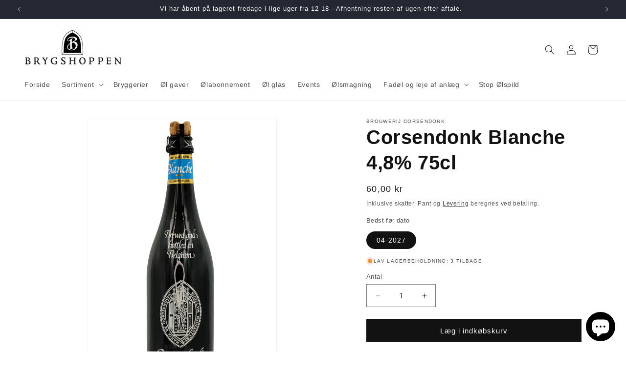

--- FILE ---
content_type: text/html; charset=utf-8
request_url: https://brygshoppen.dk/products/corsendonk-blanche-4-8-75cl
body_size: 37596
content:
<!doctype html>
<html class="js" lang="da">
  <head>
    <meta charset="utf-8">
    <meta http-equiv="X-UA-Compatible" content="IE=edge">
    <meta name="viewport" content="width=device-width,initial-scale=1">
    <meta name="theme-color" content="">
    <link rel="canonical" href="https://brygshoppen.dk/products/corsendonk-blanche-4-8-75cl"><link rel="icon" type="image/png" href="//brygshoppen.dk/cdn/shop/files/Brygshoppen_Logo_No_text_500x500_e0fa30c8-a7fe-42df-8fc5-093cfd03f8ff.png?crop=center&height=32&v=1654686999&width=32"><title>
      Corsendonk Blanche 4,8% 75cl - Belgisk Hvedeøl | Brygshoppen
 &ndash; Brygshoppen.dk</title>

    
      <meta name="description" content="Corsendonk Blanche 4,8% 75cl - forfriskende belgisk hvedeøl med koriander og appelsin. Ufiltreret og tørstslukkende. Brygget i Ardennerne. Køb online.">
    

    

<meta property="og:site_name" content="Brygshoppen.dk">
<meta property="og:url" content="https://brygshoppen.dk/products/corsendonk-blanche-4-8-75cl">
<meta property="og:title" content="Corsendonk Blanche 4,8% 75cl - Belgisk Hvedeøl | Brygshoppen">
<meta property="og:type" content="product">
<meta property="og:description" content="Corsendonk Blanche 4,8% 75cl - forfriskende belgisk hvedeøl med koriander og appelsin. Ufiltreret og tørstslukkende. Brygget i Ardennerne. Køb online."><meta property="og:image" content="http://brygshoppen.dk/cdn/shop/products/corsendonk-blanche-4-8-75cl.png?v=1674383906">
  <meta property="og:image:secure_url" content="https://brygshoppen.dk/cdn/shop/products/corsendonk-blanche-4-8-75cl.png?v=1674383906">
  <meta property="og:image:width" content="1440">
  <meta property="og:image:height" content="2048"><meta property="og:price:amount" content="60,00">
  <meta property="og:price:currency" content="DKK"><meta name="twitter:card" content="summary_large_image">
<meta name="twitter:title" content="Corsendonk Blanche 4,8% 75cl - Belgisk Hvedeøl | Brygshoppen">
<meta name="twitter:description" content="Corsendonk Blanche 4,8% 75cl - forfriskende belgisk hvedeøl med koriander og appelsin. Ufiltreret og tørstslukkende. Brygget i Ardennerne. Køb online.">


    <script src="//brygshoppen.dk/cdn/shop/t/42/assets/constants.js?v=132983761750457495441764914762" defer="defer"></script>
    <script src="//brygshoppen.dk/cdn/shop/t/42/assets/pubsub.js?v=25310214064522200911764914831" defer="defer"></script>
    <script src="//brygshoppen.dk/cdn/shop/t/42/assets/global.js?v=7301445359237545521764914767" defer="defer"></script>
    <script src="//brygshoppen.dk/cdn/shop/t/42/assets/details-disclosure.js?v=13653116266235556501764914764" defer="defer"></script>
    <script src="//brygshoppen.dk/cdn/shop/t/42/assets/details-modal.js?v=25581673532751508451764914765" defer="defer"></script>
    <script src="//brygshoppen.dk/cdn/shop/t/42/assets/search-form.js?v=133129549252120666541764914837" defer="defer"></script><script src="//brygshoppen.dk/cdn/shop/t/42/assets/animations.js?v=88693664871331136111764914731" defer="defer"></script><script>window.performance && window.performance.mark && window.performance.mark('shopify.content_for_header.start');</script><meta name="facebook-domain-verification" content="j2u39jzw37zki91hhvh134nb1hos4m">
<meta name="google-site-verification" content="kHzeQ8FVEL-p0QSCX7mTurZRf0uk_S-sQ_W14k-SS1k">
<meta id="shopify-digital-wallet" name="shopify-digital-wallet" content="/50984779975/digital_wallets/dialog">
<meta name="shopify-checkout-api-token" content="a226eecdbaa019b1053d0dfeff891190">
<link rel="alternate" type="application/json+oembed" href="https://brygshoppen.dk/products/corsendonk-blanche-4-8-75cl.oembed">
<script async="async" src="/checkouts/internal/preloads.js?locale=da-DK"></script>
<link rel="preconnect" href="https://shop.app" crossorigin="anonymous">
<script async="async" src="https://shop.app/checkouts/internal/preloads.js?locale=da-DK&shop_id=50984779975" crossorigin="anonymous"></script>
<script id="apple-pay-shop-capabilities" type="application/json">{"shopId":50984779975,"countryCode":"DK","currencyCode":"DKK","merchantCapabilities":["supports3DS"],"merchantId":"gid:\/\/shopify\/Shop\/50984779975","merchantName":"Brygshoppen.dk","requiredBillingContactFields":["postalAddress","email","phone"],"requiredShippingContactFields":["postalAddress","email","phone"],"shippingType":"shipping","supportedNetworks":["visa","masterCard"],"total":{"type":"pending","label":"Brygshoppen.dk","amount":"1.00"},"shopifyPaymentsEnabled":true,"supportsSubscriptions":true}</script>
<script id="shopify-features" type="application/json">{"accessToken":"a226eecdbaa019b1053d0dfeff891190","betas":["rich-media-storefront-analytics"],"domain":"brygshoppen.dk","predictiveSearch":true,"shopId":50984779975,"locale":"da"}</script>
<script>var Shopify = Shopify || {};
Shopify.shop = "brygshoppen-dk.myshopify.com";
Shopify.locale = "da";
Shopify.currency = {"active":"DKK","rate":"1.0"};
Shopify.country = "DK";
Shopify.theme = {"name":"Dawn 15.4.0","id":182590505294,"schema_name":"Dawn","schema_version":"15.4.0","theme_store_id":887,"role":"main"};
Shopify.theme.handle = "null";
Shopify.theme.style = {"id":null,"handle":null};
Shopify.cdnHost = "brygshoppen.dk/cdn";
Shopify.routes = Shopify.routes || {};
Shopify.routes.root = "/";</script>
<script type="module">!function(o){(o.Shopify=o.Shopify||{}).modules=!0}(window);</script>
<script>!function(o){function n(){var o=[];function n(){o.push(Array.prototype.slice.apply(arguments))}return n.q=o,n}var t=o.Shopify=o.Shopify||{};t.loadFeatures=n(),t.autoloadFeatures=n()}(window);</script>
<script>
  window.ShopifyPay = window.ShopifyPay || {};
  window.ShopifyPay.apiHost = "shop.app\/pay";
  window.ShopifyPay.redirectState = null;
</script>
<script id="shop-js-analytics" type="application/json">{"pageType":"product"}</script>
<script defer="defer" async type="module" src="//brygshoppen.dk/cdn/shopifycloud/shop-js/modules/v2/client.init-shop-cart-sync_Boo8R5bA.da.esm.js"></script>
<script defer="defer" async type="module" src="//brygshoppen.dk/cdn/shopifycloud/shop-js/modules/v2/chunk.common_BxBg1k80.esm.js"></script>
<script type="module">
  await import("//brygshoppen.dk/cdn/shopifycloud/shop-js/modules/v2/client.init-shop-cart-sync_Boo8R5bA.da.esm.js");
await import("//brygshoppen.dk/cdn/shopifycloud/shop-js/modules/v2/chunk.common_BxBg1k80.esm.js");

  window.Shopify.SignInWithShop?.initShopCartSync?.({"fedCMEnabled":true,"windoidEnabled":true});

</script>
<script>
  window.Shopify = window.Shopify || {};
  if (!window.Shopify.featureAssets) window.Shopify.featureAssets = {};
  window.Shopify.featureAssets['shop-js'] = {"shop-cart-sync":["modules/v2/client.shop-cart-sync_7JR-54Y8.da.esm.js","modules/v2/chunk.common_BxBg1k80.esm.js"],"init-fed-cm":["modules/v2/client.init-fed-cm_C_lYkhcM.da.esm.js","modules/v2/chunk.common_BxBg1k80.esm.js"],"shop-button":["modules/v2/client.shop-button_BEzslRF9.da.esm.js","modules/v2/chunk.common_BxBg1k80.esm.js"],"shop-cash-offers":["modules/v2/client.shop-cash-offers_CEJ4NrBc.da.esm.js","modules/v2/chunk.common_BxBg1k80.esm.js","modules/v2/chunk.modal_DIZBzSws.esm.js"],"init-windoid":["modules/v2/client.init-windoid_3ZZjOtWC.da.esm.js","modules/v2/chunk.common_BxBg1k80.esm.js"],"init-shop-email-lookup-coordinator":["modules/v2/client.init-shop-email-lookup-coordinator_DQifsXgK.da.esm.js","modules/v2/chunk.common_BxBg1k80.esm.js"],"shop-toast-manager":["modules/v2/client.shop-toast-manager_3qjwyExN.da.esm.js","modules/v2/chunk.common_BxBg1k80.esm.js"],"shop-login-button":["modules/v2/client.shop-login-button_DEvwymPH.da.esm.js","modules/v2/chunk.common_BxBg1k80.esm.js","modules/v2/chunk.modal_DIZBzSws.esm.js"],"avatar":["modules/v2/client.avatar_BTnouDA3.da.esm.js"],"pay-button":["modules/v2/client.pay-button_DmOHxSI9.da.esm.js","modules/v2/chunk.common_BxBg1k80.esm.js"],"init-shop-cart-sync":["modules/v2/client.init-shop-cart-sync_Boo8R5bA.da.esm.js","modules/v2/chunk.common_BxBg1k80.esm.js"],"init-customer-accounts":["modules/v2/client.init-customer-accounts_j9oZo4iN.da.esm.js","modules/v2/client.shop-login-button_DEvwymPH.da.esm.js","modules/v2/chunk.common_BxBg1k80.esm.js","modules/v2/chunk.modal_DIZBzSws.esm.js"],"init-shop-for-new-customer-accounts":["modules/v2/client.init-shop-for-new-customer-accounts_Bu3rWPL2.da.esm.js","modules/v2/client.shop-login-button_DEvwymPH.da.esm.js","modules/v2/chunk.common_BxBg1k80.esm.js","modules/v2/chunk.modal_DIZBzSws.esm.js"],"init-customer-accounts-sign-up":["modules/v2/client.init-customer-accounts-sign-up_CwQL2-vP.da.esm.js","modules/v2/client.shop-login-button_DEvwymPH.da.esm.js","modules/v2/chunk.common_BxBg1k80.esm.js","modules/v2/chunk.modal_DIZBzSws.esm.js"],"checkout-modal":["modules/v2/client.checkout-modal_DilABoGF.da.esm.js","modules/v2/chunk.common_BxBg1k80.esm.js","modules/v2/chunk.modal_DIZBzSws.esm.js"],"shop-follow-button":["modules/v2/client.shop-follow-button_DGGhPWOK.da.esm.js","modules/v2/chunk.common_BxBg1k80.esm.js","modules/v2/chunk.modal_DIZBzSws.esm.js"],"lead-capture":["modules/v2/client.lead-capture_CR5xaoTQ.da.esm.js","modules/v2/chunk.common_BxBg1k80.esm.js","modules/v2/chunk.modal_DIZBzSws.esm.js"],"shop-login":["modules/v2/client.shop-login_B-mJTg3K.da.esm.js","modules/v2/chunk.common_BxBg1k80.esm.js","modules/v2/chunk.modal_DIZBzSws.esm.js"],"payment-terms":["modules/v2/client.payment-terms_B6PiyqW-.da.esm.js","modules/v2/chunk.common_BxBg1k80.esm.js","modules/v2/chunk.modal_DIZBzSws.esm.js"]};
</script>
<script>(function() {
  var isLoaded = false;
  function asyncLoad() {
    if (isLoaded) return;
    isLoaded = true;
    var urls = ["https:\/\/ecommplugins-scripts.trustpilot.com\/v2.1\/js\/header.min.js?settings=eyJrZXkiOiJ6bENIVkI4cTdiZ243UGJjIiwicyI6Im5vbmUifQ==\u0026v=2.5\u0026shop=brygshoppen-dk.myshopify.com","https:\/\/ecommplugins-trustboxsettings.trustpilot.com\/brygshoppen-dk.myshopify.com.js?settings=1717354116573\u0026shop=brygshoppen-dk.myshopify.com","https:\/\/av-northern-apps.com\/js\/agecheckerplus_mG35tH2eGxRu7PQW.js?shop=brygshoppen-dk.myshopify.com","https:\/\/widget.trustpilot.com\/bootstrap\/v5\/tp.widget.sync.bootstrap.min.js?shop=brygshoppen-dk.myshopify.com"];
    for (var i = 0; i < urls.length; i++) {
      var s = document.createElement('script');
      s.type = 'text/javascript';
      s.async = true;
      s.src = urls[i];
      var x = document.getElementsByTagName('script')[0];
      x.parentNode.insertBefore(s, x);
    }
  };
  if(window.attachEvent) {
    window.attachEvent('onload', asyncLoad);
  } else {
    window.addEventListener('load', asyncLoad, false);
  }
})();</script>
<script id="__st">var __st={"a":50984779975,"offset":3600,"reqid":"ad7e9ed6-c3d6-4c4b-a5fe-1bcd6a249b62-1768501049","pageurl":"brygshoppen.dk\/products\/corsendonk-blanche-4-8-75cl","u":"91edc0505371","p":"product","rtyp":"product","rid":7602850365639};</script>
<script>window.ShopifyPaypalV4VisibilityTracking = true;</script>
<script id="captcha-bootstrap">!function(){'use strict';const t='contact',e='account',n='new_comment',o=[[t,t],['blogs',n],['comments',n],[t,'customer']],c=[[e,'customer_login'],[e,'guest_login'],[e,'recover_customer_password'],[e,'create_customer']],r=t=>t.map((([t,e])=>`form[action*='/${t}']:not([data-nocaptcha='true']) input[name='form_type'][value='${e}']`)).join(','),a=t=>()=>t?[...document.querySelectorAll(t)].map((t=>t.form)):[];function s(){const t=[...o],e=r(t);return a(e)}const i='password',u='form_key',d=['recaptcha-v3-token','g-recaptcha-response','h-captcha-response',i],f=()=>{try{return window.sessionStorage}catch{return}},m='__shopify_v',_=t=>t.elements[u];function p(t,e,n=!1){try{const o=window.sessionStorage,c=JSON.parse(o.getItem(e)),{data:r}=function(t){const{data:e,action:n}=t;return t[m]||n?{data:e,action:n}:{data:t,action:n}}(c);for(const[e,n]of Object.entries(r))t.elements[e]&&(t.elements[e].value=n);n&&o.removeItem(e)}catch(o){console.error('form repopulation failed',{error:o})}}const l='form_type',E='cptcha';function T(t){t.dataset[E]=!0}const w=window,h=w.document,L='Shopify',v='ce_forms',y='captcha';let A=!1;((t,e)=>{const n=(g='f06e6c50-85a8-45c8-87d0-21a2b65856fe',I='https://cdn.shopify.com/shopifycloud/storefront-forms-hcaptcha/ce_storefront_forms_captcha_hcaptcha.v1.5.2.iife.js',D={infoText:'Beskyttet af hCaptcha',privacyText:'Beskyttelse af persondata',termsText:'Vilkår'},(t,e,n)=>{const o=w[L][v],c=o.bindForm;if(c)return c(t,g,e,D).then(n);var r;o.q.push([[t,g,e,D],n]),r=I,A||(h.body.append(Object.assign(h.createElement('script'),{id:'captcha-provider',async:!0,src:r})),A=!0)});var g,I,D;w[L]=w[L]||{},w[L][v]=w[L][v]||{},w[L][v].q=[],w[L][y]=w[L][y]||{},w[L][y].protect=function(t,e){n(t,void 0,e),T(t)},Object.freeze(w[L][y]),function(t,e,n,w,h,L){const[v,y,A,g]=function(t,e,n){const i=e?o:[],u=t?c:[],d=[...i,...u],f=r(d),m=r(i),_=r(d.filter((([t,e])=>n.includes(e))));return[a(f),a(m),a(_),s()]}(w,h,L),I=t=>{const e=t.target;return e instanceof HTMLFormElement?e:e&&e.form},D=t=>v().includes(t);t.addEventListener('submit',(t=>{const e=I(t);if(!e)return;const n=D(e)&&!e.dataset.hcaptchaBound&&!e.dataset.recaptchaBound,o=_(e),c=g().includes(e)&&(!o||!o.value);(n||c)&&t.preventDefault(),c&&!n&&(function(t){try{if(!f())return;!function(t){const e=f();if(!e)return;const n=_(t);if(!n)return;const o=n.value;o&&e.removeItem(o)}(t);const e=Array.from(Array(32),(()=>Math.random().toString(36)[2])).join('');!function(t,e){_(t)||t.append(Object.assign(document.createElement('input'),{type:'hidden',name:u})),t.elements[u].value=e}(t,e),function(t,e){const n=f();if(!n)return;const o=[...t.querySelectorAll(`input[type='${i}']`)].map((({name:t})=>t)),c=[...d,...o],r={};for(const[a,s]of new FormData(t).entries())c.includes(a)||(r[a]=s);n.setItem(e,JSON.stringify({[m]:1,action:t.action,data:r}))}(t,e)}catch(e){console.error('failed to persist form',e)}}(e),e.submit())}));const S=(t,e)=>{t&&!t.dataset[E]&&(n(t,e.some((e=>e===t))),T(t))};for(const o of['focusin','change'])t.addEventListener(o,(t=>{const e=I(t);D(e)&&S(e,y())}));const B=e.get('form_key'),M=e.get(l),P=B&&M;t.addEventListener('DOMContentLoaded',(()=>{const t=y();if(P)for(const e of t)e.elements[l].value===M&&p(e,B);[...new Set([...A(),...v().filter((t=>'true'===t.dataset.shopifyCaptcha))])].forEach((e=>S(e,t)))}))}(h,new URLSearchParams(w.location.search),n,t,e,['guest_login'])})(!0,!1)}();</script>
<script integrity="sha256-4kQ18oKyAcykRKYeNunJcIwy7WH5gtpwJnB7kiuLZ1E=" data-source-attribution="shopify.loadfeatures" defer="defer" src="//brygshoppen.dk/cdn/shopifycloud/storefront/assets/storefront/load_feature-a0a9edcb.js" crossorigin="anonymous"></script>
<script crossorigin="anonymous" defer="defer" src="//brygshoppen.dk/cdn/shopifycloud/storefront/assets/shopify_pay/storefront-65b4c6d7.js?v=20250812"></script>
<script data-source-attribution="shopify.dynamic_checkout.dynamic.init">var Shopify=Shopify||{};Shopify.PaymentButton=Shopify.PaymentButton||{isStorefrontPortableWallets:!0,init:function(){window.Shopify.PaymentButton.init=function(){};var t=document.createElement("script");t.src="https://brygshoppen.dk/cdn/shopifycloud/portable-wallets/latest/portable-wallets.da.js",t.type="module",document.head.appendChild(t)}};
</script>
<script data-source-attribution="shopify.dynamic_checkout.buyer_consent">
  function portableWalletsHideBuyerConsent(e){var t=document.getElementById("shopify-buyer-consent"),n=document.getElementById("shopify-subscription-policy-button");t&&n&&(t.classList.add("hidden"),t.setAttribute("aria-hidden","true"),n.removeEventListener("click",e))}function portableWalletsShowBuyerConsent(e){var t=document.getElementById("shopify-buyer-consent"),n=document.getElementById("shopify-subscription-policy-button");t&&n&&(t.classList.remove("hidden"),t.removeAttribute("aria-hidden"),n.addEventListener("click",e))}window.Shopify?.PaymentButton&&(window.Shopify.PaymentButton.hideBuyerConsent=portableWalletsHideBuyerConsent,window.Shopify.PaymentButton.showBuyerConsent=portableWalletsShowBuyerConsent);
</script>
<script data-source-attribution="shopify.dynamic_checkout.cart.bootstrap">document.addEventListener("DOMContentLoaded",(function(){function t(){return document.querySelector("shopify-accelerated-checkout-cart, shopify-accelerated-checkout")}if(t())Shopify.PaymentButton.init();else{new MutationObserver((function(e,n){t()&&(Shopify.PaymentButton.init(),n.disconnect())})).observe(document.body,{childList:!0,subtree:!0})}}));
</script>
<script id='scb4127' type='text/javascript' async='' src='https://brygshoppen.dk/cdn/shopifycloud/privacy-banner/storefront-banner.js'></script><link id="shopify-accelerated-checkout-styles" rel="stylesheet" media="screen" href="https://brygshoppen.dk/cdn/shopifycloud/portable-wallets/latest/accelerated-checkout-backwards-compat.css" crossorigin="anonymous">
<style id="shopify-accelerated-checkout-cart">
        #shopify-buyer-consent {
  margin-top: 1em;
  display: inline-block;
  width: 100%;
}

#shopify-buyer-consent.hidden {
  display: none;
}

#shopify-subscription-policy-button {
  background: none;
  border: none;
  padding: 0;
  text-decoration: underline;
  font-size: inherit;
  cursor: pointer;
}

#shopify-subscription-policy-button::before {
  box-shadow: none;
}

      </style>
<script id="sections-script" data-sections="header" defer="defer" src="//brygshoppen.dk/cdn/shop/t/42/compiled_assets/scripts.js?6229"></script>
<script>window.performance && window.performance.mark && window.performance.mark('shopify.content_for_header.end');</script>


    <style data-shopify>
      
      
      
      
      

      
        :root,
        .color-background-1 {
          --color-background: 255,255,255;
        
          --gradient-background: #ffffff;
        

        

        --color-foreground: 18,18,18;
        --color-background-contrast: 191,191,191;
        --color-shadow: 18,18,18;
        --color-button: 18,18,18;
        --color-button-text: 255,255,255;
        --color-secondary-button: 255,255,255;
        --color-secondary-button-text: 18,18,18;
        --color-link: 18,18,18;
        --color-badge-foreground: 18,18,18;
        --color-badge-background: 255,255,255;
        --color-badge-border: 18,18,18;
        --payment-terms-background-color: rgb(255 255 255);
      }
      
        
        .color-background-2 {
          --color-background: 243,243,243;
        
          --gradient-background: #f3f3f3;
        

        

        --color-foreground: 18,18,18;
        --color-background-contrast: 179,179,179;
        --color-shadow: 18,18,18;
        --color-button: 18,18,18;
        --color-button-text: 243,243,243;
        --color-secondary-button: 243,243,243;
        --color-secondary-button-text: 18,18,18;
        --color-link: 18,18,18;
        --color-badge-foreground: 18,18,18;
        --color-badge-background: 243,243,243;
        --color-badge-border: 18,18,18;
        --payment-terms-background-color: rgb(243 243 243);
      }
      
        
        .color-inverse {
          --color-background: 36,40,51;
        
          --gradient-background: #242833;
        

        

        --color-foreground: 255,255,255;
        --color-background-contrast: 47,52,66;
        --color-shadow: 18,18,18;
        --color-button: 255,255,255;
        --color-button-text: 0,0,0;
        --color-secondary-button: 36,40,51;
        --color-secondary-button-text: 255,255,255;
        --color-link: 255,255,255;
        --color-badge-foreground: 255,255,255;
        --color-badge-background: 36,40,51;
        --color-badge-border: 255,255,255;
        --payment-terms-background-color: rgb(36 40 51);
      }
      
        
        .color-accent-1 {
          --color-background: 18,18,18;
        
          --gradient-background: #121212;
        

        

        --color-foreground: 255,255,255;
        --color-background-contrast: 146,146,146;
        --color-shadow: 18,18,18;
        --color-button: 255,255,255;
        --color-button-text: 18,18,18;
        --color-secondary-button: 18,18,18;
        --color-secondary-button-text: 255,255,255;
        --color-link: 255,255,255;
        --color-badge-foreground: 255,255,255;
        --color-badge-background: 18,18,18;
        --color-badge-border: 255,255,255;
        --payment-terms-background-color: rgb(18 18 18);
      }
      
        
        .color-accent-2 {
          --color-background: 247,255,2;
        
          --gradient-background: #f7ff02;
        

        

        --color-foreground: 18,18,18;
        --color-background-contrast: 125,130,0;
        --color-shadow: 18,18,18;
        --color-button: 18,18,18;
        --color-button-text: 247,255,2;
        --color-secondary-button: 247,255,2;
        --color-secondary-button-text: 18,18,18;
        --color-link: 18,18,18;
        --color-badge-foreground: 18,18,18;
        --color-badge-background: 247,255,2;
        --color-badge-border: 18,18,18;
        --payment-terms-background-color: rgb(247 255 2);
      }
      

      body, .color-background-1, .color-background-2, .color-inverse, .color-accent-1, .color-accent-2 {
        color: rgba(var(--color-foreground), 0.75);
        background-color: rgb(var(--color-background));
      }

      :root {
        --font-body-family: "system_ui", -apple-system, 'Segoe UI', Roboto, 'Helvetica Neue', 'Noto Sans', 'Liberation Sans', Arial, sans-serif, 'Apple Color Emoji', 'Segoe UI Emoji', 'Segoe UI Symbol', 'Noto Color Emoji';
        --font-body-style: normal;
        --font-body-weight: 400;
        --font-body-weight-bold: 700;

        --font-heading-family: "system_ui", -apple-system, 'Segoe UI', Roboto, 'Helvetica Neue', 'Noto Sans', 'Liberation Sans', Arial, sans-serif, 'Apple Color Emoji', 'Segoe UI Emoji', 'Segoe UI Symbol', 'Noto Color Emoji';
        --font-heading-style: normal;
        --font-heading-weight: 400;

        --font-body-scale: 1.0;
        --font-heading-scale: 1.0;

        --media-padding: px;
        --media-border-opacity: 0.05;
        --media-border-width: 1px;
        --media-radius: 0px;
        --media-shadow-opacity: 0.0;
        --media-shadow-horizontal-offset: 0px;
        --media-shadow-vertical-offset: 4px;
        --media-shadow-blur-radius: 5px;
        --media-shadow-visible: 0;

        --page-width: 160rem;
        --page-width-margin: 0rem;

        --product-card-image-padding: 0.2rem;
        --product-card-corner-radius: 0.0rem;
        --product-card-text-alignment: left;
        --product-card-border-width: 0.0rem;
        --product-card-border-opacity: 0.1;
        --product-card-shadow-opacity: 0.0;
        --product-card-shadow-visible: 0;
        --product-card-shadow-horizontal-offset: 0.0rem;
        --product-card-shadow-vertical-offset: 0.4rem;
        --product-card-shadow-blur-radius: 0.5rem;

        --collection-card-image-padding: 0.0rem;
        --collection-card-corner-radius: 0.0rem;
        --collection-card-text-alignment: left;
        --collection-card-border-width: 0.0rem;
        --collection-card-border-opacity: 0.1;
        --collection-card-shadow-opacity: 0.0;
        --collection-card-shadow-visible: 0;
        --collection-card-shadow-horizontal-offset: 0.0rem;
        --collection-card-shadow-vertical-offset: 0.4rem;
        --collection-card-shadow-blur-radius: 0.5rem;

        --blog-card-image-padding: 0.0rem;
        --blog-card-corner-radius: 0.0rem;
        --blog-card-text-alignment: left;
        --blog-card-border-width: 0.0rem;
        --blog-card-border-opacity: 0.1;
        --blog-card-shadow-opacity: 0.0;
        --blog-card-shadow-visible: 0;
        --blog-card-shadow-horizontal-offset: 0.0rem;
        --blog-card-shadow-vertical-offset: 0.4rem;
        --blog-card-shadow-blur-radius: 0.5rem;

        --badge-corner-radius: 2.0rem;

        --popup-border-width: 1px;
        --popup-border-opacity: 0.1;
        --popup-corner-radius: 0px;
        --popup-shadow-opacity: 0.0;
        --popup-shadow-horizontal-offset: 0px;
        --popup-shadow-vertical-offset: 4px;
        --popup-shadow-blur-radius: 5px;

        --drawer-border-width: 1px;
        --drawer-border-opacity: 0.1;
        --drawer-shadow-opacity: 0.0;
        --drawer-shadow-horizontal-offset: 0px;
        --drawer-shadow-vertical-offset: 4px;
        --drawer-shadow-blur-radius: 5px;

        --spacing-sections-desktop: 0px;
        --spacing-sections-mobile: 0px;

        --grid-desktop-vertical-spacing: 8px;
        --grid-desktop-horizontal-spacing: 8px;
        --grid-mobile-vertical-spacing: 4px;
        --grid-mobile-horizontal-spacing: 4px;

        --text-boxes-border-opacity: 0.1;
        --text-boxes-border-width: 0px;
        --text-boxes-radius: 0px;
        --text-boxes-shadow-opacity: 0.0;
        --text-boxes-shadow-visible: 0;
        --text-boxes-shadow-horizontal-offset: 0px;
        --text-boxes-shadow-vertical-offset: 4px;
        --text-boxes-shadow-blur-radius: 5px;

        --buttons-radius: 0px;
        --buttons-radius-outset: 0px;
        --buttons-border-width: 1px;
        --buttons-border-opacity: 1.0;
        --buttons-shadow-opacity: 0.0;
        --buttons-shadow-visible: 0;
        --buttons-shadow-horizontal-offset: 0px;
        --buttons-shadow-vertical-offset: 4px;
        --buttons-shadow-blur-radius: 5px;
        --buttons-border-offset: 0px;

        --inputs-radius: 0px;
        --inputs-border-width: 1px;
        --inputs-border-opacity: 0.55;
        --inputs-shadow-opacity: 0.0;
        --inputs-shadow-horizontal-offset: 0px;
        --inputs-margin-offset: 0px;
        --inputs-shadow-vertical-offset: 4px;
        --inputs-shadow-blur-radius: 5px;
        --inputs-radius-outset: 0px;

        --variant-pills-radius: 40px;
        --variant-pills-border-width: 1px;
        --variant-pills-border-opacity: 0.55;
        --variant-pills-shadow-opacity: 0.0;
        --variant-pills-shadow-horizontal-offset: 0px;
        --variant-pills-shadow-vertical-offset: 4px;
        --variant-pills-shadow-blur-radius: 5px;
      }

      *,
      *::before,
      *::after {
        box-sizing: inherit;
      }

      html {
        box-sizing: border-box;
        font-size: calc(var(--font-body-scale) * 62.5%);
        height: 100%;
      }

      body {
        display: grid;
        grid-template-rows: auto auto 1fr auto;
        grid-template-columns: 100%;
        min-height: 100%;
        margin: 0;
        font-size: 1.5rem;
        letter-spacing: 0.06rem;
        line-height: calc(1 + 0.8 / var(--font-body-scale));
        font-family: var(--font-body-family);
        font-style: var(--font-body-style);
        font-weight: var(--font-body-weight);
      }

      @media screen and (min-width: 750px) {
        body {
          font-size: 1.6rem;
        }
      }
    </style>

    <link href="//brygshoppen.dk/cdn/shop/t/42/assets/base.css?v=159841507637079171801764914732" rel="stylesheet" type="text/css" media="all" />
    <link rel="stylesheet" href="//brygshoppen.dk/cdn/shop/t/42/assets/component-cart-items.css?v=13033300910818915211764914738" media="print" onload="this.media='all'"><link
        rel="stylesheet"
        href="//brygshoppen.dk/cdn/shop/t/42/assets/component-predictive-search.css?v=118923337488134913561764914753"
        media="print"
        onload="this.media='all'"
      ><script>
      if (Shopify.designMode) {
        document.documentElement.classList.add('shopify-design-mode');
      }
    </script>
  <script src="https://cdn.shopify.com/extensions/cfc76123-b24f-4e9a-a1dc-585518796af7/forms-2294/assets/shopify-forms-loader.js" type="text/javascript" defer="defer"></script>
<script src="https://cdn.shopify.com/extensions/7bc9bb47-adfa-4267-963e-cadee5096caf/inbox-1252/assets/inbox-chat-loader.js" type="text/javascript" defer="defer"></script>
<script src="https://cdn.shopify.com/extensions/0b732819-c1e5-4642-aa51-bb5c89405ebb/eid-mitid-aldersbekraeftelse-80/assets/app.js" type="text/javascript" defer="defer"></script>
<link href="https://cdn.shopify.com/extensions/0b732819-c1e5-4642-aa51-bb5c89405ebb/eid-mitid-aldersbekraeftelse-80/assets/app.css" rel="stylesheet" type="text/css" media="all">
<link href="https://monorail-edge.shopifysvc.com" rel="dns-prefetch">
<script>(function(){if ("sendBeacon" in navigator && "performance" in window) {try {var session_token_from_headers = performance.getEntriesByType('navigation')[0].serverTiming.find(x => x.name == '_s').description;} catch {var session_token_from_headers = undefined;}var session_cookie_matches = document.cookie.match(/_shopify_s=([^;]*)/);var session_token_from_cookie = session_cookie_matches && session_cookie_matches.length === 2 ? session_cookie_matches[1] : "";var session_token = session_token_from_headers || session_token_from_cookie || "";function handle_abandonment_event(e) {var entries = performance.getEntries().filter(function(entry) {return /monorail-edge.shopifysvc.com/.test(entry.name);});if (!window.abandonment_tracked && entries.length === 0) {window.abandonment_tracked = true;var currentMs = Date.now();var navigation_start = performance.timing.navigationStart;var payload = {shop_id: 50984779975,url: window.location.href,navigation_start,duration: currentMs - navigation_start,session_token,page_type: "product"};window.navigator.sendBeacon("https://monorail-edge.shopifysvc.com/v1/produce", JSON.stringify({schema_id: "online_store_buyer_site_abandonment/1.1",payload: payload,metadata: {event_created_at_ms: currentMs,event_sent_at_ms: currentMs}}));}}window.addEventListener('pagehide', handle_abandonment_event);}}());</script>
<script id="web-pixels-manager-setup">(function e(e,d,r,n,o){if(void 0===o&&(o={}),!Boolean(null===(a=null===(i=window.Shopify)||void 0===i?void 0:i.analytics)||void 0===a?void 0:a.replayQueue)){var i,a;window.Shopify=window.Shopify||{};var t=window.Shopify;t.analytics=t.analytics||{};var s=t.analytics;s.replayQueue=[],s.publish=function(e,d,r){return s.replayQueue.push([e,d,r]),!0};try{self.performance.mark("wpm:start")}catch(e){}var l=function(){var e={modern:/Edge?\/(1{2}[4-9]|1[2-9]\d|[2-9]\d{2}|\d{4,})\.\d+(\.\d+|)|Firefox\/(1{2}[4-9]|1[2-9]\d|[2-9]\d{2}|\d{4,})\.\d+(\.\d+|)|Chrom(ium|e)\/(9{2}|\d{3,})\.\d+(\.\d+|)|(Maci|X1{2}).+ Version\/(15\.\d+|(1[6-9]|[2-9]\d|\d{3,})\.\d+)([,.]\d+|)( \(\w+\)|)( Mobile\/\w+|) Safari\/|Chrome.+OPR\/(9{2}|\d{3,})\.\d+\.\d+|(CPU[ +]OS|iPhone[ +]OS|CPU[ +]iPhone|CPU IPhone OS|CPU iPad OS)[ +]+(15[._]\d+|(1[6-9]|[2-9]\d|\d{3,})[._]\d+)([._]\d+|)|Android:?[ /-](13[3-9]|1[4-9]\d|[2-9]\d{2}|\d{4,})(\.\d+|)(\.\d+|)|Android.+Firefox\/(13[5-9]|1[4-9]\d|[2-9]\d{2}|\d{4,})\.\d+(\.\d+|)|Android.+Chrom(ium|e)\/(13[3-9]|1[4-9]\d|[2-9]\d{2}|\d{4,})\.\d+(\.\d+|)|SamsungBrowser\/([2-9]\d|\d{3,})\.\d+/,legacy:/Edge?\/(1[6-9]|[2-9]\d|\d{3,})\.\d+(\.\d+|)|Firefox\/(5[4-9]|[6-9]\d|\d{3,})\.\d+(\.\d+|)|Chrom(ium|e)\/(5[1-9]|[6-9]\d|\d{3,})\.\d+(\.\d+|)([\d.]+$|.*Safari\/(?![\d.]+ Edge\/[\d.]+$))|(Maci|X1{2}).+ Version\/(10\.\d+|(1[1-9]|[2-9]\d|\d{3,})\.\d+)([,.]\d+|)( \(\w+\)|)( Mobile\/\w+|) Safari\/|Chrome.+OPR\/(3[89]|[4-9]\d|\d{3,})\.\d+\.\d+|(CPU[ +]OS|iPhone[ +]OS|CPU[ +]iPhone|CPU IPhone OS|CPU iPad OS)[ +]+(10[._]\d+|(1[1-9]|[2-9]\d|\d{3,})[._]\d+)([._]\d+|)|Android:?[ /-](13[3-9]|1[4-9]\d|[2-9]\d{2}|\d{4,})(\.\d+|)(\.\d+|)|Mobile Safari.+OPR\/([89]\d|\d{3,})\.\d+\.\d+|Android.+Firefox\/(13[5-9]|1[4-9]\d|[2-9]\d{2}|\d{4,})\.\d+(\.\d+|)|Android.+Chrom(ium|e)\/(13[3-9]|1[4-9]\d|[2-9]\d{2}|\d{4,})\.\d+(\.\d+|)|Android.+(UC? ?Browser|UCWEB|U3)[ /]?(15\.([5-9]|\d{2,})|(1[6-9]|[2-9]\d|\d{3,})\.\d+)\.\d+|SamsungBrowser\/(5\.\d+|([6-9]|\d{2,})\.\d+)|Android.+MQ{2}Browser\/(14(\.(9|\d{2,})|)|(1[5-9]|[2-9]\d|\d{3,})(\.\d+|))(\.\d+|)|K[Aa][Ii]OS\/(3\.\d+|([4-9]|\d{2,})\.\d+)(\.\d+|)/},d=e.modern,r=e.legacy,n=navigator.userAgent;return n.match(d)?"modern":n.match(r)?"legacy":"unknown"}(),u="modern"===l?"modern":"legacy",c=(null!=n?n:{modern:"",legacy:""})[u],f=function(e){return[e.baseUrl,"/wpm","/b",e.hashVersion,"modern"===e.buildTarget?"m":"l",".js"].join("")}({baseUrl:d,hashVersion:r,buildTarget:u}),m=function(e){var d=e.version,r=e.bundleTarget,n=e.surface,o=e.pageUrl,i=e.monorailEndpoint;return{emit:function(e){var a=e.status,t=e.errorMsg,s=(new Date).getTime(),l=JSON.stringify({metadata:{event_sent_at_ms:s},events:[{schema_id:"web_pixels_manager_load/3.1",payload:{version:d,bundle_target:r,page_url:o,status:a,surface:n,error_msg:t},metadata:{event_created_at_ms:s}}]});if(!i)return console&&console.warn&&console.warn("[Web Pixels Manager] No Monorail endpoint provided, skipping logging."),!1;try{return self.navigator.sendBeacon.bind(self.navigator)(i,l)}catch(e){}var u=new XMLHttpRequest;try{return u.open("POST",i,!0),u.setRequestHeader("Content-Type","text/plain"),u.send(l),!0}catch(e){return console&&console.warn&&console.warn("[Web Pixels Manager] Got an unhandled error while logging to Monorail."),!1}}}}({version:r,bundleTarget:l,surface:e.surface,pageUrl:self.location.href,monorailEndpoint:e.monorailEndpoint});try{o.browserTarget=l,function(e){var d=e.src,r=e.async,n=void 0===r||r,o=e.onload,i=e.onerror,a=e.sri,t=e.scriptDataAttributes,s=void 0===t?{}:t,l=document.createElement("script"),u=document.querySelector("head"),c=document.querySelector("body");if(l.async=n,l.src=d,a&&(l.integrity=a,l.crossOrigin="anonymous"),s)for(var f in s)if(Object.prototype.hasOwnProperty.call(s,f))try{l.dataset[f]=s[f]}catch(e){}if(o&&l.addEventListener("load",o),i&&l.addEventListener("error",i),u)u.appendChild(l);else{if(!c)throw new Error("Did not find a head or body element to append the script");c.appendChild(l)}}({src:f,async:!0,onload:function(){if(!function(){var e,d;return Boolean(null===(d=null===(e=window.Shopify)||void 0===e?void 0:e.analytics)||void 0===d?void 0:d.initialized)}()){var d=window.webPixelsManager.init(e)||void 0;if(d){var r=window.Shopify.analytics;r.replayQueue.forEach((function(e){var r=e[0],n=e[1],o=e[2];d.publishCustomEvent(r,n,o)})),r.replayQueue=[],r.publish=d.publishCustomEvent,r.visitor=d.visitor,r.initialized=!0}}},onerror:function(){return m.emit({status:"failed",errorMsg:"".concat(f," has failed to load")})},sri:function(e){var d=/^sha384-[A-Za-z0-9+/=]+$/;return"string"==typeof e&&d.test(e)}(c)?c:"",scriptDataAttributes:o}),m.emit({status:"loading"})}catch(e){m.emit({status:"failed",errorMsg:(null==e?void 0:e.message)||"Unknown error"})}}})({shopId: 50984779975,storefrontBaseUrl: "https://brygshoppen.dk",extensionsBaseUrl: "https://extensions.shopifycdn.com/cdn/shopifycloud/web-pixels-manager",monorailEndpoint: "https://monorail-edge.shopifysvc.com/unstable/produce_batch",surface: "storefront-renderer",enabledBetaFlags: ["2dca8a86"],webPixelsConfigList: [{"id":"912654670","configuration":"{\"config\":\"{\\\"google_tag_ids\\\":[\\\"AW-443017500\\\",\\\"GT-57V7QP2\\\"],\\\"target_country\\\":\\\"DK\\\",\\\"gtag_events\\\":[{\\\"type\\\":\\\"begin_checkout\\\",\\\"action_label\\\":[\\\"G-E0FH31QL02\\\",\\\"AW-443017500\\\/deDpCLCshPEBEJzSn9MB\\\"]},{\\\"type\\\":\\\"search\\\",\\\"action_label\\\":[\\\"G-E0FH31QL02\\\",\\\"AW-443017500\\\/e6AnCLOshPEBEJzSn9MB\\\"]},{\\\"type\\\":\\\"view_item\\\",\\\"action_label\\\":[\\\"G-E0FH31QL02\\\",\\\"AW-443017500\\\/aYS4CKqshPEBEJzSn9MB\\\",\\\"MC-X0KHPPX63Q\\\"]},{\\\"type\\\":\\\"purchase\\\",\\\"action_label\\\":[\\\"G-E0FH31QL02\\\",\\\"AW-443017500\\\/eGg6CKeshPEBEJzSn9MB\\\",\\\"MC-X0KHPPX63Q\\\"]},{\\\"type\\\":\\\"page_view\\\",\\\"action_label\\\":[\\\"G-E0FH31QL02\\\",\\\"AW-443017500\\\/LQvzCKSshPEBEJzSn9MB\\\",\\\"MC-X0KHPPX63Q\\\"]},{\\\"type\\\":\\\"add_payment_info\\\",\\\"action_label\\\":[\\\"G-E0FH31QL02\\\",\\\"AW-443017500\\\/rcM2CLashPEBEJzSn9MB\\\"]},{\\\"type\\\":\\\"add_to_cart\\\",\\\"action_label\\\":[\\\"G-E0FH31QL02\\\",\\\"AW-443017500\\\/VOZYCK2shPEBEJzSn9MB\\\"]}],\\\"enable_monitoring_mode\\\":false}\"}","eventPayloadVersion":"v1","runtimeContext":"OPEN","scriptVersion":"b2a88bafab3e21179ed38636efcd8a93","type":"APP","apiClientId":1780363,"privacyPurposes":[],"dataSharingAdjustments":{"protectedCustomerApprovalScopes":["read_customer_address","read_customer_email","read_customer_name","read_customer_personal_data","read_customer_phone"]}},{"id":"276562254","configuration":"{\"pixel_id\":\"907822443376570\",\"pixel_type\":\"facebook_pixel\",\"metaapp_system_user_token\":\"-\"}","eventPayloadVersion":"v1","runtimeContext":"OPEN","scriptVersion":"ca16bc87fe92b6042fbaa3acc2fbdaa6","type":"APP","apiClientId":2329312,"privacyPurposes":["ANALYTICS","MARKETING","SALE_OF_DATA"],"dataSharingAdjustments":{"protectedCustomerApprovalScopes":["read_customer_address","read_customer_email","read_customer_name","read_customer_personal_data","read_customer_phone"]}},{"id":"244547918","eventPayloadVersion":"1","runtimeContext":"LAX","scriptVersion":"4","type":"CUSTOM","privacyPurposes":["ANALYTICS","MARKETING"],"name":"Google tag"},{"id":"shopify-app-pixel","configuration":"{}","eventPayloadVersion":"v1","runtimeContext":"STRICT","scriptVersion":"0450","apiClientId":"shopify-pixel","type":"APP","privacyPurposes":["ANALYTICS","MARKETING"]},{"id":"shopify-custom-pixel","eventPayloadVersion":"v1","runtimeContext":"LAX","scriptVersion":"0450","apiClientId":"shopify-pixel","type":"CUSTOM","privacyPurposes":["ANALYTICS","MARKETING"]}],isMerchantRequest: false,initData: {"shop":{"name":"Brygshoppen.dk","paymentSettings":{"currencyCode":"DKK"},"myshopifyDomain":"brygshoppen-dk.myshopify.com","countryCode":"DK","storefrontUrl":"https:\/\/brygshoppen.dk"},"customer":null,"cart":null,"checkout":null,"productVariants":[{"price":{"amount":60.0,"currencyCode":"DKK"},"product":{"title":"Corsendonk Blanche 4,8% 75cl","vendor":"Brouwerij Corsendonk","id":"7602850365639","untranslatedTitle":"Corsendonk Blanche 4,8% 75cl","url":"\/products\/corsendonk-blanche-4-8-75cl","type":"Hvedeøl - Witte"},"id":"48998585532750","image":{"src":"\/\/brygshoppen.dk\/cdn\/shop\/products\/corsendonk-blanche-4-8-75cl.png?v=1674383906"},"sku":"CDB 04-27","title":"04-2027","untranslatedTitle":"04-2027"}],"purchasingCompany":null},},"https://brygshoppen.dk/cdn","fcfee988w5aeb613cpc8e4bc33m6693e112",{"modern":"","legacy":""},{"shopId":"50984779975","storefrontBaseUrl":"https:\/\/brygshoppen.dk","extensionBaseUrl":"https:\/\/extensions.shopifycdn.com\/cdn\/shopifycloud\/web-pixels-manager","surface":"storefront-renderer","enabledBetaFlags":"[\"2dca8a86\"]","isMerchantRequest":"false","hashVersion":"fcfee988w5aeb613cpc8e4bc33m6693e112","publish":"custom","events":"[[\"page_viewed\",{}],[\"product_viewed\",{\"productVariant\":{\"price\":{\"amount\":60.0,\"currencyCode\":\"DKK\"},\"product\":{\"title\":\"Corsendonk Blanche 4,8% 75cl\",\"vendor\":\"Brouwerij Corsendonk\",\"id\":\"7602850365639\",\"untranslatedTitle\":\"Corsendonk Blanche 4,8% 75cl\",\"url\":\"\/products\/corsendonk-blanche-4-8-75cl\",\"type\":\"Hvedeøl - Witte\"},\"id\":\"48998585532750\",\"image\":{\"src\":\"\/\/brygshoppen.dk\/cdn\/shop\/products\/corsendonk-blanche-4-8-75cl.png?v=1674383906\"},\"sku\":\"CDB 04-27\",\"title\":\"04-2027\",\"untranslatedTitle\":\"04-2027\"}}]]"});</script><script>
  window.ShopifyAnalytics = window.ShopifyAnalytics || {};
  window.ShopifyAnalytics.meta = window.ShopifyAnalytics.meta || {};
  window.ShopifyAnalytics.meta.currency = 'DKK';
  var meta = {"product":{"id":7602850365639,"gid":"gid:\/\/shopify\/Product\/7602850365639","vendor":"Brouwerij Corsendonk","type":"Hvedeøl - Witte","handle":"corsendonk-blanche-4-8-75cl","variants":[{"id":48998585532750,"price":6000,"name":"Corsendonk Blanche 4,8% 75cl - 04-2027","public_title":"04-2027","sku":"CDB 04-27"}],"remote":false},"page":{"pageType":"product","resourceType":"product","resourceId":7602850365639,"requestId":"ad7e9ed6-c3d6-4c4b-a5fe-1bcd6a249b62-1768501049"}};
  for (var attr in meta) {
    window.ShopifyAnalytics.meta[attr] = meta[attr];
  }
</script>
<script class="analytics">
  (function () {
    var customDocumentWrite = function(content) {
      var jquery = null;

      if (window.jQuery) {
        jquery = window.jQuery;
      } else if (window.Checkout && window.Checkout.$) {
        jquery = window.Checkout.$;
      }

      if (jquery) {
        jquery('body').append(content);
      }
    };

    var hasLoggedConversion = function(token) {
      if (token) {
        return document.cookie.indexOf('loggedConversion=' + token) !== -1;
      }
      return false;
    }

    var setCookieIfConversion = function(token) {
      if (token) {
        var twoMonthsFromNow = new Date(Date.now());
        twoMonthsFromNow.setMonth(twoMonthsFromNow.getMonth() + 2);

        document.cookie = 'loggedConversion=' + token + '; expires=' + twoMonthsFromNow;
      }
    }

    var trekkie = window.ShopifyAnalytics.lib = window.trekkie = window.trekkie || [];
    if (trekkie.integrations) {
      return;
    }
    trekkie.methods = [
      'identify',
      'page',
      'ready',
      'track',
      'trackForm',
      'trackLink'
    ];
    trekkie.factory = function(method) {
      return function() {
        var args = Array.prototype.slice.call(arguments);
        args.unshift(method);
        trekkie.push(args);
        return trekkie;
      };
    };
    for (var i = 0; i < trekkie.methods.length; i++) {
      var key = trekkie.methods[i];
      trekkie[key] = trekkie.factory(key);
    }
    trekkie.load = function(config) {
      trekkie.config = config || {};
      trekkie.config.initialDocumentCookie = document.cookie;
      var first = document.getElementsByTagName('script')[0];
      var script = document.createElement('script');
      script.type = 'text/javascript';
      script.onerror = function(e) {
        var scriptFallback = document.createElement('script');
        scriptFallback.type = 'text/javascript';
        scriptFallback.onerror = function(error) {
                var Monorail = {
      produce: function produce(monorailDomain, schemaId, payload) {
        var currentMs = new Date().getTime();
        var event = {
          schema_id: schemaId,
          payload: payload,
          metadata: {
            event_created_at_ms: currentMs,
            event_sent_at_ms: currentMs
          }
        };
        return Monorail.sendRequest("https://" + monorailDomain + "/v1/produce", JSON.stringify(event));
      },
      sendRequest: function sendRequest(endpointUrl, payload) {
        // Try the sendBeacon API
        if (window && window.navigator && typeof window.navigator.sendBeacon === 'function' && typeof window.Blob === 'function' && !Monorail.isIos12()) {
          var blobData = new window.Blob([payload], {
            type: 'text/plain'
          });

          if (window.navigator.sendBeacon(endpointUrl, blobData)) {
            return true;
          } // sendBeacon was not successful

        } // XHR beacon

        var xhr = new XMLHttpRequest();

        try {
          xhr.open('POST', endpointUrl);
          xhr.setRequestHeader('Content-Type', 'text/plain');
          xhr.send(payload);
        } catch (e) {
          console.log(e);
        }

        return false;
      },
      isIos12: function isIos12() {
        return window.navigator.userAgent.lastIndexOf('iPhone; CPU iPhone OS 12_') !== -1 || window.navigator.userAgent.lastIndexOf('iPad; CPU OS 12_') !== -1;
      }
    };
    Monorail.produce('monorail-edge.shopifysvc.com',
      'trekkie_storefront_load_errors/1.1',
      {shop_id: 50984779975,
      theme_id: 182590505294,
      app_name: "storefront",
      context_url: window.location.href,
      source_url: "//brygshoppen.dk/cdn/s/trekkie.storefront.cd680fe47e6c39ca5d5df5f0a32d569bc48c0f27.min.js"});

        };
        scriptFallback.async = true;
        scriptFallback.src = '//brygshoppen.dk/cdn/s/trekkie.storefront.cd680fe47e6c39ca5d5df5f0a32d569bc48c0f27.min.js';
        first.parentNode.insertBefore(scriptFallback, first);
      };
      script.async = true;
      script.src = '//brygshoppen.dk/cdn/s/trekkie.storefront.cd680fe47e6c39ca5d5df5f0a32d569bc48c0f27.min.js';
      first.parentNode.insertBefore(script, first);
    };
    trekkie.load(
      {"Trekkie":{"appName":"storefront","development":false,"defaultAttributes":{"shopId":50984779975,"isMerchantRequest":null,"themeId":182590505294,"themeCityHash":"3751048331737802975","contentLanguage":"da","currency":"DKK","eventMetadataId":"00dd2815-47b4-4306-876d-e538fd4e046f"},"isServerSideCookieWritingEnabled":true,"monorailRegion":"shop_domain","enabledBetaFlags":["65f19447"]},"Session Attribution":{},"S2S":{"facebookCapiEnabled":true,"source":"trekkie-storefront-renderer","apiClientId":580111}}
    );

    var loaded = false;
    trekkie.ready(function() {
      if (loaded) return;
      loaded = true;

      window.ShopifyAnalytics.lib = window.trekkie;

      var originalDocumentWrite = document.write;
      document.write = customDocumentWrite;
      try { window.ShopifyAnalytics.merchantGoogleAnalytics.call(this); } catch(error) {};
      document.write = originalDocumentWrite;

      window.ShopifyAnalytics.lib.page(null,{"pageType":"product","resourceType":"product","resourceId":7602850365639,"requestId":"ad7e9ed6-c3d6-4c4b-a5fe-1bcd6a249b62-1768501049","shopifyEmitted":true});

      var match = window.location.pathname.match(/checkouts\/(.+)\/(thank_you|post_purchase)/)
      var token = match? match[1]: undefined;
      if (!hasLoggedConversion(token)) {
        setCookieIfConversion(token);
        window.ShopifyAnalytics.lib.track("Viewed Product",{"currency":"DKK","variantId":48998585532750,"productId":7602850365639,"productGid":"gid:\/\/shopify\/Product\/7602850365639","name":"Corsendonk Blanche 4,8% 75cl - 04-2027","price":"60.00","sku":"CDB 04-27","brand":"Brouwerij Corsendonk","variant":"04-2027","category":"Hvedeøl - Witte","nonInteraction":true,"remote":false},undefined,undefined,{"shopifyEmitted":true});
      window.ShopifyAnalytics.lib.track("monorail:\/\/trekkie_storefront_viewed_product\/1.1",{"currency":"DKK","variantId":48998585532750,"productId":7602850365639,"productGid":"gid:\/\/shopify\/Product\/7602850365639","name":"Corsendonk Blanche 4,8% 75cl - 04-2027","price":"60.00","sku":"CDB 04-27","brand":"Brouwerij Corsendonk","variant":"04-2027","category":"Hvedeøl - Witte","nonInteraction":true,"remote":false,"referer":"https:\/\/brygshoppen.dk\/products\/corsendonk-blanche-4-8-75cl"});
      }
    });


        var eventsListenerScript = document.createElement('script');
        eventsListenerScript.async = true;
        eventsListenerScript.src = "//brygshoppen.dk/cdn/shopifycloud/storefront/assets/shop_events_listener-3da45d37.js";
        document.getElementsByTagName('head')[0].appendChild(eventsListenerScript);

})();</script>
  <script>
  if (!window.ga || (window.ga && typeof window.ga !== 'function')) {
    window.ga = function ga() {
      (window.ga.q = window.ga.q || []).push(arguments);
      if (window.Shopify && window.Shopify.analytics && typeof window.Shopify.analytics.publish === 'function') {
        window.Shopify.analytics.publish("ga_stub_called", {}, {sendTo: "google_osp_migration"});
      }
      console.error("Shopify's Google Analytics stub called with:", Array.from(arguments), "\nSee https://help.shopify.com/manual/promoting-marketing/pixels/pixel-migration#google for more information.");
    };
    if (window.Shopify && window.Shopify.analytics && typeof window.Shopify.analytics.publish === 'function') {
      window.Shopify.analytics.publish("ga_stub_initialized", {}, {sendTo: "google_osp_migration"});
    }
  }
</script>
<script
  defer
  src="https://brygshoppen.dk/cdn/shopifycloud/perf-kit/shopify-perf-kit-3.0.3.min.js"
  data-application="storefront-renderer"
  data-shop-id="50984779975"
  data-render-region="gcp-us-east1"
  data-page-type="product"
  data-theme-instance-id="182590505294"
  data-theme-name="Dawn"
  data-theme-version="15.4.0"
  data-monorail-region="shop_domain"
  data-resource-timing-sampling-rate="10"
  data-shs="true"
  data-shs-beacon="true"
  data-shs-export-with-fetch="true"
  data-shs-logs-sample-rate="1"
  data-shs-beacon-endpoint="https://brygshoppen.dk/api/collect"
></script>
</head>

  <body class="gradient animate--hover-3d-lift">
    <a class="skip-to-content-link button visually-hidden" href="#MainContent">
      Gå til indhold
    </a><!-- BEGIN sections: header-group -->
<div id="shopify-section-sections--25516190990670__announcement-bar" class="shopify-section shopify-section-group-header-group announcement-bar-section"><link href="//brygshoppen.dk/cdn/shop/t/42/assets/component-slideshow.css?v=17933591812325749411764914759" rel="stylesheet" type="text/css" media="all" />
<link href="//brygshoppen.dk/cdn/shop/t/42/assets/component-slider.css?v=14039311878856620671764914758" rel="stylesheet" type="text/css" media="all" />

  <link href="//brygshoppen.dk/cdn/shop/t/42/assets/component-list-social.css?v=35792976012981934991764914747" rel="stylesheet" type="text/css" media="all" />


<div
  class="utility-bar color-inverse gradient utility-bar--bottom-border"
>
  <div class="page-width utility-bar__grid"><slideshow-component
        class="announcement-bar"
        role="region"
        aria-roledescription="Karrusel"
        aria-label="Meddelelseslinje"
      >
        <div class="announcement-bar-slider slider-buttons">
          <button
            type="button"
            class="slider-button slider-button--prev"
            name="previous"
            aria-label="Forrige meddelelse"
            aria-controls="Slider-sections--25516190990670__announcement-bar"
          >
            <span class="svg-wrapper"><svg class="icon icon-caret" viewBox="0 0 10 6"><path fill="currentColor" fill-rule="evenodd" d="M9.354.646a.5.5 0 0 0-.708 0L5 4.293 1.354.646a.5.5 0 0 0-.708.708l4 4a.5.5 0 0 0 .708 0l4-4a.5.5 0 0 0 0-.708" clip-rule="evenodd"/></svg>
</span>
          </button>
          <div
            class="grid grid--1-col slider slider--everywhere"
            id="Slider-sections--25516190990670__announcement-bar"
            aria-live="polite"
            aria-atomic="true"
            data-autoplay="true"
            data-speed="10"
          ><div
                class="slideshow__slide slider__slide grid__item grid--1-col"
                id="Slide-sections--25516190990670__announcement-bar-1"
                
                role="group"
                aria-roledescription="Meddelelse"
                aria-label="1 af 2"
                tabindex="-1"
              >
                <div
                  class="announcement-bar__announcement"
                  role="region"
                  aria-label="Meddelelse"
                ><p class="announcement-bar__message h5">
                      <span>Vi har åbent på lageret fredage i lige uger fra 12-18 - Afhentning resten af ugen efter aftale.</span></p></div>
              </div><div
                class="slideshow__slide slider__slide grid__item grid--1-col"
                id="Slide-sections--25516190990670__announcement-bar-2"
                
                role="group"
                aria-roledescription="Meddelelse"
                aria-label="2 af 2"
                tabindex="-1"
              >
                <div
                  class="announcement-bar__announcement"
                  role="region"
                  aria-label="Meddelelse"
                ><p class="announcement-bar__message h5">
                      <span>Vi sender til hele landet med Bring - Leveringstid 3-5 dage</span></p></div>
              </div></div>
          <button
            type="button"
            class="slider-button slider-button--next"
            name="next"
            aria-label="Næste meddelelse"
            aria-controls="Slider-sections--25516190990670__announcement-bar"
          >
            <span class="svg-wrapper"><svg class="icon icon-caret" viewBox="0 0 10 6"><path fill="currentColor" fill-rule="evenodd" d="M9.354.646a.5.5 0 0 0-.708 0L5 4.293 1.354.646a.5.5 0 0 0-.708.708l4 4a.5.5 0 0 0 .708 0l4-4a.5.5 0 0 0 0-.708" clip-rule="evenodd"/></svg>
</span>
          </button>
        </div>
      </slideshow-component><div class="localization-wrapper">
</div>
  </div>
</div>


</div><div id="shopify-section-sections--25516190990670__header" class="shopify-section shopify-section-group-header-group section-header"><link rel="stylesheet" href="//brygshoppen.dk/cdn/shop/t/42/assets/component-list-menu.css?v=151968516119678728991764914746" media="print" onload="this.media='all'">
<link rel="stylesheet" href="//brygshoppen.dk/cdn/shop/t/42/assets/component-search.css?v=165164710990765432851764914757" media="print" onload="this.media='all'">
<link rel="stylesheet" href="//brygshoppen.dk/cdn/shop/t/42/assets/component-menu-drawer.css?v=147478906057189667651764914749" media="print" onload="this.media='all'">
<link
  rel="stylesheet"
  href="//brygshoppen.dk/cdn/shop/t/42/assets/component-cart-notification.css?v=54116361853792938221764914739"
  media="print"
  onload="this.media='all'"
><link rel="stylesheet" href="//brygshoppen.dk/cdn/shop/t/42/assets/component-price.css?v=47596247576480123001764914754" media="print" onload="this.media='all'"><style>
  header-drawer {
    justify-self: start;
    margin-left: -1.2rem;
  }@media screen and (min-width: 990px) {
      header-drawer {
        display: none;
      }
    }.menu-drawer-container {
    display: flex;
  }

  .list-menu {
    list-style: none;
    padding: 0;
    margin: 0;
  }

  .list-menu--inline {
    display: inline-flex;
    flex-wrap: wrap;
  }

  summary.list-menu__item {
    padding-right: 2.7rem;
  }

  .list-menu__item {
    display: flex;
    align-items: center;
    line-height: calc(1 + 0.3 / var(--font-body-scale));
  }

  .list-menu__item--link {
    text-decoration: none;
    padding-bottom: 1rem;
    padding-top: 1rem;
    line-height: calc(1 + 0.8 / var(--font-body-scale));
  }

  @media screen and (min-width: 750px) {
    .list-menu__item--link {
      padding-bottom: 0.5rem;
      padding-top: 0.5rem;
    }
  }
</style><style data-shopify>.header {
    padding: 6px 3rem 6px 3rem;
  }

  .section-header {
    position: sticky; /* This is for fixing a Safari z-index issue. PR #2147 */
    margin-bottom: 0px;
  }

  @media screen and (min-width: 750px) {
    .section-header {
      margin-bottom: 0px;
    }
  }

  @media screen and (min-width: 990px) {
    .header {
      padding-top: 12px;
      padding-bottom: 12px;
    }
  }</style><script src="//brygshoppen.dk/cdn/shop/t/42/assets/cart-notification.js?v=133508293167896966491764914733" defer="defer"></script>

<sticky-header
  
    data-sticky-type="on-scroll-up"
  
  class="header-wrapper color-background-1 gradient header-wrapper--border-bottom"
><header class="header header--top-left header--mobile-center page-width header--has-menu header--has-social header--has-account">

<header-drawer data-breakpoint="tablet">
  <details id="Details-menu-drawer-container" class="menu-drawer-container">
    <summary
      class="header__icon header__icon--menu header__icon--summary link focus-inset"
      aria-label="Menu"
    >
      <span><svg xmlns="http://www.w3.org/2000/svg" fill="none" class="icon icon-hamburger" viewBox="0 0 18 16"><path fill="currentColor" d="M1 .5a.5.5 0 1 0 0 1h15.71a.5.5 0 0 0 0-1zM.5 8a.5.5 0 0 1 .5-.5h15.71a.5.5 0 0 1 0 1H1A.5.5 0 0 1 .5 8m0 7a.5.5 0 0 1 .5-.5h15.71a.5.5 0 0 1 0 1H1a.5.5 0 0 1-.5-.5"/></svg>
<svg xmlns="http://www.w3.org/2000/svg" fill="none" class="icon icon-close" viewBox="0 0 18 17"><path fill="currentColor" d="M.865 15.978a.5.5 0 0 0 .707.707l7.433-7.431 7.579 7.282a.501.501 0 0 0 .846-.37.5.5 0 0 0-.153-.351L9.712 8.546l7.417-7.416a.5.5 0 1 0-.707-.708L8.991 7.853 1.413.573a.5.5 0 1 0-.693.72l7.563 7.268z"/></svg>
</span>
    </summary>
    <div id="menu-drawer" class="gradient menu-drawer motion-reduce color-background-1">
      <div class="menu-drawer__inner-container">
        <div class="menu-drawer__navigation-container">
          <nav class="menu-drawer__navigation">
            <ul class="menu-drawer__menu has-submenu list-menu" role="list"><li><a
                      id="HeaderDrawer-forside"
                      href="/"
                      class="menu-drawer__menu-item list-menu__item link link--text focus-inset"
                      
                    >
                      Forside
                    </a></li><li><details id="Details-menu-drawer-menu-item-2">
                      <summary
                        id="HeaderDrawer-sortiment"
                        class="menu-drawer__menu-item list-menu__item link link--text focus-inset"
                      >
                        Sortiment
                        <span class="svg-wrapper"><svg xmlns="http://www.w3.org/2000/svg" fill="none" class="icon icon-arrow" viewBox="0 0 14 10"><path fill="currentColor" fill-rule="evenodd" d="M8.537.808a.5.5 0 0 1 .817-.162l4 4a.5.5 0 0 1 0 .708l-4 4a.5.5 0 1 1-.708-.708L11.793 5.5H1a.5.5 0 0 1 0-1h10.793L8.646 1.354a.5.5 0 0 1-.109-.546" clip-rule="evenodd"/></svg>
</span>
                        <span class="svg-wrapper"><svg class="icon icon-caret" viewBox="0 0 10 6"><path fill="currentColor" fill-rule="evenodd" d="M9.354.646a.5.5 0 0 0-.708 0L5 4.293 1.354.646a.5.5 0 0 0-.708.708l4 4a.5.5 0 0 0 .708 0l4-4a.5.5 0 0 0 0-.708" clip-rule="evenodd"/></svg>
</span>
                      </summary>
                      <div
                        id="link-sortiment"
                        class="menu-drawer__submenu has-submenu gradient motion-reduce"
                        tabindex="-1"
                      >
                        <div class="menu-drawer__inner-submenu">
                          <button class="menu-drawer__close-button link link--text focus-inset" aria-expanded="true">
                            <span class="svg-wrapper"><svg xmlns="http://www.w3.org/2000/svg" fill="none" class="icon icon-arrow" viewBox="0 0 14 10"><path fill="currentColor" fill-rule="evenodd" d="M8.537.808a.5.5 0 0 1 .817-.162l4 4a.5.5 0 0 1 0 .708l-4 4a.5.5 0 1 1-.708-.708L11.793 5.5H1a.5.5 0 0 1 0-1h10.793L8.646 1.354a.5.5 0 0 1-.109-.546" clip-rule="evenodd"/></svg>
</span>
                            Sortiment
                          </button>
                          <ul class="menu-drawer__menu list-menu" role="list" tabindex="-1"><li><a
                                    id="HeaderDrawer-sortiment-alle-ol"
                                    href="/collections/all"
                                    class="menu-drawer__menu-item link link--text list-menu__item focus-inset"
                                    
                                  >
                                    Alle Øl
                                  </a></li><li><a
                                    id="HeaderDrawer-sortiment-tilbud"
                                    href="/collections/tilbud"
                                    class="menu-drawer__menu-item link link--text list-menu__item focus-inset"
                                    
                                  >
                                    Tilbud
                                  </a></li><li><a
                                    id="HeaderDrawer-sortiment-trappist-ol"
                                    href="/collections/trappistol"
                                    class="menu-drawer__menu-item link link--text list-menu__item focus-inset"
                                    
                                  >
                                    Trappist Øl
                                  </a></li><li><a
                                    id="HeaderDrawer-sortiment-fadlageret-ol"
                                    href="/collections/fadlageret-ol"
                                    class="menu-drawer__menu-item link link--text list-menu__item focus-inset"
                                    
                                  >
                                    Fadlageret øl
                                  </a></li><li><a
                                    id="HeaderDrawer-sortiment-smagskasser"
                                    href="/collections/smagskasser"
                                    class="menu-drawer__menu-item link link--text list-menu__item focus-inset"
                                    
                                  >
                                    Smagskasser
                                  </a></li><li><a
                                    id="HeaderDrawer-sortiment-danske-micro-bryggerier"
                                    href="/collections/danske-micro-bryggerier"
                                    class="menu-drawer__menu-item link link--text list-menu__item focus-inset"
                                    
                                  >
                                    Danske Micro Bryggerier
                                  </a></li><li><a
                                    id="HeaderDrawer-sortiment-okologiske-ol"
                                    href="/collections/okologiske-ol"
                                    class="menu-drawer__menu-item link link--text list-menu__item focus-inset"
                                    
                                  >
                                    Økologiske Øl
                                  </a></li><li><a
                                    id="HeaderDrawer-sortiment-porter-stout"
                                    href="/collections/porter-stout"
                                    class="menu-drawer__menu-item link link--text list-menu__item focus-inset"
                                    
                                  >
                                    Porter/Stout
                                  </a></li><li><a
                                    id="HeaderDrawer-sortiment-syrlig-ol"
                                    href="/collections/syrlig-ol"
                                    class="menu-drawer__menu-item link link--text list-menu__item focus-inset"
                                    
                                  >
                                    Syrlig øl
                                  </a></li><li><a
                                    id="HeaderDrawer-sortiment-hvedeol"
                                    href="/collections/hvedeol"
                                    class="menu-drawer__menu-item link link--text list-menu__item focus-inset"
                                    
                                  >
                                    Hvedeøl
                                  </a></li><li><a
                                    id="HeaderDrawer-sortiment-mork-ale"
                                    href="/collections/mork-ale"
                                    class="menu-drawer__menu-item link link--text list-menu__item focus-inset"
                                    
                                  >
                                    Mørk Ale
                                  </a></li><li><a
                                    id="HeaderDrawer-sortiment-lys-ale"
                                    href="/collections/lys-ale"
                                    class="menu-drawer__menu-item link link--text list-menu__item focus-inset"
                                    
                                  >
                                    Lys Ale
                                  </a></li><li><a
                                    id="HeaderDrawer-sortiment-india-pale-ale-ipa"
                                    href="/collections/india-pale-ale-ipa"
                                    class="menu-drawer__menu-item link link--text list-menu__item focus-inset"
                                    
                                  >
                                    India Pale Ale (IPA)
                                  </a></li><li><a
                                    id="HeaderDrawer-sortiment-lys-lager"
                                    href="/collections/lys-lager"
                                    class="menu-drawer__menu-item link link--text list-menu__item focus-inset"
                                    
                                  >
                                    Lys Lager
                                  </a></li><li><a
                                    id="HeaderDrawer-sortiment-mork-lager"
                                    href="/collections/mork-lager"
                                    class="menu-drawer__menu-item link link--text list-menu__item focus-inset"
                                    
                                  >
                                    Mørk Lager
                                  </a></li><li><a
                                    id="HeaderDrawer-sortiment-mjod"
                                    href="/collections/mjod"
                                    class="menu-drawer__menu-item link link--text list-menu__item focus-inset"
                                    
                                  >
                                    Mjød
                                  </a></li><li><a
                                    id="HeaderDrawer-sortiment-alkoholfri-ol"
                                    href="/collections/alkoholfri-ol"
                                    class="menu-drawer__menu-item link link--text list-menu__item focus-inset"
                                    
                                  >
                                    Alkoholfri øl
                                  </a></li><li><a
                                    id="HeaderDrawer-sortiment-glutenfri-ol"
                                    href="/collections/glutenfri-ol"
                                    class="menu-drawer__menu-item link link--text list-menu__item focus-inset"
                                    
                                  >
                                    Glutenfri øl
                                  </a></li><li><a
                                    id="HeaderDrawer-sortiment-stop-olspild"
                                    href="/collections/stop-olspild"
                                    class="menu-drawer__menu-item link link--text list-menu__item focus-inset"
                                    
                                  >
                                    Stop Ølspild
                                  </a></li><li><a
                                    id="HeaderDrawer-sortiment-vinterol"
                                    href="/collections/vinterol"
                                    class="menu-drawer__menu-item link link--text list-menu__item focus-inset"
                                    
                                  >
                                    Vinterøl
                                  </a></li><li><a
                                    id="HeaderDrawer-sortiment-juleol"
                                    href="/collections/juleol"
                                    class="menu-drawer__menu-item link link--text list-menu__item focus-inset"
                                    
                                  >
                                    Juleøl
                                  </a></li><li><a
                                    id="HeaderDrawer-sortiment-sodavand"
                                    href="/collections/sodavand"
                                    class="menu-drawer__menu-item link link--text list-menu__item focus-inset"
                                    
                                  >
                                    Sodavand
                                  </a></li></ul>
                        </div>
                      </div>
                    </details></li><li><a
                      id="HeaderDrawer-bryggerier"
                      href="/collections"
                      class="menu-drawer__menu-item list-menu__item link link--text focus-inset"
                      
                    >
                      Bryggerier
                    </a></li><li><a
                      id="HeaderDrawer-ol-gaver"
                      href="/collections/olgaver-til-alle-slags-anledninger"
                      class="menu-drawer__menu-item list-menu__item link link--text focus-inset"
                      
                    >
                      Øl gaver
                    </a></li><li><a
                      id="HeaderDrawer-olabonnement"
                      href="/collections/olabonnement"
                      class="menu-drawer__menu-item list-menu__item link link--text focus-inset"
                      
                    >
                      Ølabonnement
                    </a></li><li><a
                      id="HeaderDrawer-ol-glas"
                      href="/collections/olglas"
                      class="menu-drawer__menu-item list-menu__item link link--text focus-inset"
                      
                    >
                      Øl glas
                    </a></li><li><a
                      id="HeaderDrawer-events"
                      href="/pages/events"
                      class="menu-drawer__menu-item list-menu__item link link--text focus-inset"
                      
                    >
                      Events
                    </a></li><li><a
                      id="HeaderDrawer-olsmagning"
                      href="/pages/olsmagning"
                      class="menu-drawer__menu-item list-menu__item link link--text focus-inset"
                      
                    >
                      Ølsmagning
                    </a></li><li><details id="Details-menu-drawer-menu-item-9">
                      <summary
                        id="HeaderDrawer-fadol-og-leje-af-anlaeg"
                        class="menu-drawer__menu-item list-menu__item link link--text focus-inset"
                      >
                        Fadøl og leje af anlæg
                        <span class="svg-wrapper"><svg xmlns="http://www.w3.org/2000/svg" fill="none" class="icon icon-arrow" viewBox="0 0 14 10"><path fill="currentColor" fill-rule="evenodd" d="M8.537.808a.5.5 0 0 1 .817-.162l4 4a.5.5 0 0 1 0 .708l-4 4a.5.5 0 1 1-.708-.708L11.793 5.5H1a.5.5 0 0 1 0-1h10.793L8.646 1.354a.5.5 0 0 1-.109-.546" clip-rule="evenodd"/></svg>
</span>
                        <span class="svg-wrapper"><svg class="icon icon-caret" viewBox="0 0 10 6"><path fill="currentColor" fill-rule="evenodd" d="M9.354.646a.5.5 0 0 0-.708 0L5 4.293 1.354.646a.5.5 0 0 0-.708.708l4 4a.5.5 0 0 0 .708 0l4-4a.5.5 0 0 0 0-.708" clip-rule="evenodd"/></svg>
</span>
                      </summary>
                      <div
                        id="link-fadol-og-leje-af-anlaeg"
                        class="menu-drawer__submenu has-submenu gradient motion-reduce"
                        tabindex="-1"
                      >
                        <div class="menu-drawer__inner-submenu">
                          <button class="menu-drawer__close-button link link--text focus-inset" aria-expanded="true">
                            <span class="svg-wrapper"><svg xmlns="http://www.w3.org/2000/svg" fill="none" class="icon icon-arrow" viewBox="0 0 14 10"><path fill="currentColor" fill-rule="evenodd" d="M8.537.808a.5.5 0 0 1 .817-.162l4 4a.5.5 0 0 1 0 .708l-4 4a.5.5 0 1 1-.708-.708L11.793 5.5H1a.5.5 0 0 1 0-1h10.793L8.646 1.354a.5.5 0 0 1-.109-.546" clip-rule="evenodd"/></svg>
</span>
                            Fadøl og leje af anlæg
                          </button>
                          <ul class="menu-drawer__menu list-menu" role="list" tabindex="-1"><li><a
                                    id="HeaderDrawer-fadol-og-leje-af-anlaeg-fadol-og-leje-af-anlaeg"
                                    href="/collections/fadol-og-leje-af-anlaeg"
                                    class="menu-drawer__menu-item link link--text list-menu__item focus-inset"
                                    
                                  >
                                    Fadøl og leje af anlæg
                                  </a></li><li><a
                                    id="HeaderDrawer-fadol-og-leje-af-anlaeg-perfect-draft"
                                    href="/collections/perfect-draft"
                                    class="menu-drawer__menu-item link link--text list-menu__item focus-inset"
                                    
                                  >
                                    Perfect Draft
                                  </a></li></ul>
                        </div>
                      </div>
                    </details></li><li><a
                      id="HeaderDrawer-stop-olspild"
                      href="/collections/stop-olspild"
                      class="menu-drawer__menu-item list-menu__item link link--text focus-inset"
                      
                    >
                      Stop Ølspild
                    </a></li></ul>
          </nav>
          <div class="menu-drawer__utility-links"><a
                href="https://brygshoppen.dk/customer_authentication/redirect?locale=da&region_country=DK"
                class="menu-drawer__account link focus-inset h5 medium-hide large-up-hide"
                rel="nofollow"
              ><account-icon><span class="svg-wrapper"><svg xmlns="http://www.w3.org/2000/svg" fill="none" class="icon icon-account" viewBox="0 0 18 19"><path fill="currentColor" fill-rule="evenodd" d="M6 4.5a3 3 0 1 1 6 0 3 3 0 0 1-6 0m3-4a4 4 0 1 0 0 8 4 4 0 0 0 0-8m5.58 12.15c1.12.82 1.83 2.24 1.91 4.85H1.51c.08-2.6.79-4.03 1.9-4.85C4.66 11.75 6.5 11.5 9 11.5s4.35.26 5.58 1.15M9 10.5c-2.5 0-4.65.24-6.17 1.35C1.27 12.98.5 14.93.5 18v.5h17V18c0-3.07-.77-5.02-2.33-6.15-1.52-1.1-3.67-1.35-6.17-1.35" clip-rule="evenodd"/></svg>
</span></account-icon>Log ind</a><div class="menu-drawer__localization header-localization">
</div><ul class="list list-social list-unstyled" role="list"><li class="list-social__item">
                  <a href="https://www.facebook.com/brygshoppen.dk" class="list-social__link link">
                    <span class="svg-wrapper"><svg class="icon icon-facebook" viewBox="0 0 20 20"><path fill="currentColor" d="M18 10.049C18 5.603 14.419 2 10 2s-8 3.603-8 8.049C2 14.067 4.925 17.396 8.75 18v-5.624H6.719v-2.328h2.03V8.275c0-2.017 1.195-3.132 3.023-3.132.874 0 1.79.158 1.79.158v1.98h-1.009c-.994 0-1.303.621-1.303 1.258v1.51h2.219l-.355 2.326H11.25V18c3.825-.604 6.75-3.933 6.75-7.951"/></svg>
</span>
                    <span class="visually-hidden">Facebook</span>
                  </a>
                </li><li class="list-social__item">
                  <a href="https://www.instagram.com/brygshoppen.dk" class="list-social__link link">
                    <span class="svg-wrapper"><svg class="icon icon-instagram" viewBox="0 0 20 20"><path fill="currentColor" fill-rule="evenodd" d="M13.23 3.492c-.84-.037-1.096-.046-3.23-.046-2.144 0-2.39.01-3.238.055-.776.027-1.195.164-1.487.273a2.4 2.4 0 0 0-.912.593 2.5 2.5 0 0 0-.602.922c-.11.282-.238.702-.274 1.486-.046.84-.046 1.095-.046 3.23s.01 2.39.046 3.229c.004.51.097 1.016.274 1.495.145.365.319.639.602.913.282.282.538.456.92.602.474.176.974.268 1.479.273.848.046 1.103.046 3.238.046s2.39-.01 3.23-.046c.784-.036 1.203-.164 1.486-.273.374-.146.648-.329.921-.602.283-.283.447-.548.602-.922.177-.476.27-.979.274-1.486.037-.84.046-1.095.046-3.23s-.01-2.39-.055-3.229c-.027-.784-.164-1.204-.274-1.495a2.4 2.4 0 0 0-.593-.913 2.6 2.6 0 0 0-.92-.602c-.284-.11-.703-.237-1.488-.273ZM6.697 2.05c.857-.036 1.131-.045 3.302-.045a63 63 0 0 1 3.302.045c.664.014 1.321.14 1.943.374a4 4 0 0 1 1.414.922c.41.397.728.88.93 1.414.23.622.354 1.279.365 1.942C18 7.56 18 7.824 18 10.005c0 2.17-.01 2.444-.046 3.292-.036.858-.173 1.442-.374 1.943-.2.53-.474.976-.92 1.423a3.9 3.9 0 0 1-1.415.922c-.51.191-1.095.337-1.943.374-.857.036-1.122.045-3.302.045-2.171 0-2.445-.009-3.302-.055-.849-.027-1.432-.164-1.943-.364a4.15 4.15 0 0 1-1.414-.922 4.1 4.1 0 0 1-.93-1.423c-.183-.51-.329-1.085-.365-1.943C2.009 12.45 2 12.167 2 10.004c0-2.161 0-2.435.055-3.302.027-.848.164-1.432.365-1.942a4.4 4.4 0 0 1 .92-1.414 4.2 4.2 0 0 1 1.415-.93c.51-.183 1.094-.33 1.943-.366Zm.427 4.806a4.105 4.105 0 1 1 5.805 5.805 4.105 4.105 0 0 1-5.805-5.805m1.882 5.371a2.668 2.668 0 1 0 2.042-4.93 2.668 2.668 0 0 0-2.042 4.93m5.922-5.942a.958.958 0 1 1-1.355-1.355.958.958 0 0 1 1.355 1.355" clip-rule="evenodd"/></svg>
</span>
                    <span class="visually-hidden">Instagram</span>
                  </a>
                </li></ul>
          </div>
        </div>
      </div>
    </div>
  </details>
</header-drawer>
<a href="/" class="header__heading-link link link--text focus-inset"><div class="header__heading-logo-wrapper">
            
            <img src="//brygshoppen.dk/cdn/shop/files/Brygshoppen_Logo_500x500_7fbde1a9-f6c8-4ea1-881b-30d37ebdda75.png?v=1654687177&amp;width=600" alt="Brygshoppen.dk" srcset="//brygshoppen.dk/cdn/shop/files/Brygshoppen_Logo_500x500_7fbde1a9-f6c8-4ea1-881b-30d37ebdda75.png?v=1654687177&amp;width=200 200w, //brygshoppen.dk/cdn/shop/files/Brygshoppen_Logo_500x500_7fbde1a9-f6c8-4ea1-881b-30d37ebdda75.png?v=1654687177&amp;width=300 300w, //brygshoppen.dk/cdn/shop/files/Brygshoppen_Logo_500x500_7fbde1a9-f6c8-4ea1-881b-30d37ebdda75.png?v=1654687177&amp;width=400 400w" width="200" height="85.93750000000001" loading="eager" class="header__heading-logo motion-reduce" sizes="(max-width: 400px) 50vw, 200px">
          </div></a>

<nav class="header__inline-menu">
  <ul class="list-menu list-menu--inline" role="list"><li><a
            id="HeaderMenu-forside"
            href="/"
            class="header__menu-item list-menu__item link link--text focus-inset"
            
          >
            <span
            >Forside</span>
          </a></li><li><header-menu>
            <details id="Details-HeaderMenu-2">
              <summary
                id="HeaderMenu-sortiment"
                class="header__menu-item list-menu__item link focus-inset"
              >
                <span
                >Sortiment</span><svg class="icon icon-caret" viewBox="0 0 10 6"><path fill="currentColor" fill-rule="evenodd" d="M9.354.646a.5.5 0 0 0-.708 0L5 4.293 1.354.646a.5.5 0 0 0-.708.708l4 4a.5.5 0 0 0 .708 0l4-4a.5.5 0 0 0 0-.708" clip-rule="evenodd"/></svg>
</summary>
              <ul
                id="HeaderMenu-MenuList-2"
                class="header__submenu list-menu list-menu--disclosure color-background-1 gradient caption-large motion-reduce global-settings-popup"
                role="list"
                tabindex="-1"
              ><li><a
                        id="HeaderMenu-sortiment-alle-ol"
                        href="/collections/all"
                        class="header__menu-item list-menu__item link link--text focus-inset caption-large"
                        
                      >
                        Alle Øl
                      </a></li><li><a
                        id="HeaderMenu-sortiment-tilbud"
                        href="/collections/tilbud"
                        class="header__menu-item list-menu__item link link--text focus-inset caption-large"
                        
                      >
                        Tilbud
                      </a></li><li><a
                        id="HeaderMenu-sortiment-trappist-ol"
                        href="/collections/trappistol"
                        class="header__menu-item list-menu__item link link--text focus-inset caption-large"
                        
                      >
                        Trappist Øl
                      </a></li><li><a
                        id="HeaderMenu-sortiment-fadlageret-ol"
                        href="/collections/fadlageret-ol"
                        class="header__menu-item list-menu__item link link--text focus-inset caption-large"
                        
                      >
                        Fadlageret øl
                      </a></li><li><a
                        id="HeaderMenu-sortiment-smagskasser"
                        href="/collections/smagskasser"
                        class="header__menu-item list-menu__item link link--text focus-inset caption-large"
                        
                      >
                        Smagskasser
                      </a></li><li><a
                        id="HeaderMenu-sortiment-danske-micro-bryggerier"
                        href="/collections/danske-micro-bryggerier"
                        class="header__menu-item list-menu__item link link--text focus-inset caption-large"
                        
                      >
                        Danske Micro Bryggerier
                      </a></li><li><a
                        id="HeaderMenu-sortiment-okologiske-ol"
                        href="/collections/okologiske-ol"
                        class="header__menu-item list-menu__item link link--text focus-inset caption-large"
                        
                      >
                        Økologiske Øl
                      </a></li><li><a
                        id="HeaderMenu-sortiment-porter-stout"
                        href="/collections/porter-stout"
                        class="header__menu-item list-menu__item link link--text focus-inset caption-large"
                        
                      >
                        Porter/Stout
                      </a></li><li><a
                        id="HeaderMenu-sortiment-syrlig-ol"
                        href="/collections/syrlig-ol"
                        class="header__menu-item list-menu__item link link--text focus-inset caption-large"
                        
                      >
                        Syrlig øl
                      </a></li><li><a
                        id="HeaderMenu-sortiment-hvedeol"
                        href="/collections/hvedeol"
                        class="header__menu-item list-menu__item link link--text focus-inset caption-large"
                        
                      >
                        Hvedeøl
                      </a></li><li><a
                        id="HeaderMenu-sortiment-mork-ale"
                        href="/collections/mork-ale"
                        class="header__menu-item list-menu__item link link--text focus-inset caption-large"
                        
                      >
                        Mørk Ale
                      </a></li><li><a
                        id="HeaderMenu-sortiment-lys-ale"
                        href="/collections/lys-ale"
                        class="header__menu-item list-menu__item link link--text focus-inset caption-large"
                        
                      >
                        Lys Ale
                      </a></li><li><a
                        id="HeaderMenu-sortiment-india-pale-ale-ipa"
                        href="/collections/india-pale-ale-ipa"
                        class="header__menu-item list-menu__item link link--text focus-inset caption-large"
                        
                      >
                        India Pale Ale (IPA)
                      </a></li><li><a
                        id="HeaderMenu-sortiment-lys-lager"
                        href="/collections/lys-lager"
                        class="header__menu-item list-menu__item link link--text focus-inset caption-large"
                        
                      >
                        Lys Lager
                      </a></li><li><a
                        id="HeaderMenu-sortiment-mork-lager"
                        href="/collections/mork-lager"
                        class="header__menu-item list-menu__item link link--text focus-inset caption-large"
                        
                      >
                        Mørk Lager
                      </a></li><li><a
                        id="HeaderMenu-sortiment-mjod"
                        href="/collections/mjod"
                        class="header__menu-item list-menu__item link link--text focus-inset caption-large"
                        
                      >
                        Mjød
                      </a></li><li><a
                        id="HeaderMenu-sortiment-alkoholfri-ol"
                        href="/collections/alkoholfri-ol"
                        class="header__menu-item list-menu__item link link--text focus-inset caption-large"
                        
                      >
                        Alkoholfri øl
                      </a></li><li><a
                        id="HeaderMenu-sortiment-glutenfri-ol"
                        href="/collections/glutenfri-ol"
                        class="header__menu-item list-menu__item link link--text focus-inset caption-large"
                        
                      >
                        Glutenfri øl
                      </a></li><li><a
                        id="HeaderMenu-sortiment-stop-olspild"
                        href="/collections/stop-olspild"
                        class="header__menu-item list-menu__item link link--text focus-inset caption-large"
                        
                      >
                        Stop Ølspild
                      </a></li><li><a
                        id="HeaderMenu-sortiment-vinterol"
                        href="/collections/vinterol"
                        class="header__menu-item list-menu__item link link--text focus-inset caption-large"
                        
                      >
                        Vinterøl
                      </a></li><li><a
                        id="HeaderMenu-sortiment-juleol"
                        href="/collections/juleol"
                        class="header__menu-item list-menu__item link link--text focus-inset caption-large"
                        
                      >
                        Juleøl
                      </a></li><li><a
                        id="HeaderMenu-sortiment-sodavand"
                        href="/collections/sodavand"
                        class="header__menu-item list-menu__item link link--text focus-inset caption-large"
                        
                      >
                        Sodavand
                      </a></li></ul>
            </details>
          </header-menu></li><li><a
            id="HeaderMenu-bryggerier"
            href="/collections"
            class="header__menu-item list-menu__item link link--text focus-inset"
            
          >
            <span
            >Bryggerier</span>
          </a></li><li><a
            id="HeaderMenu-ol-gaver"
            href="/collections/olgaver-til-alle-slags-anledninger"
            class="header__menu-item list-menu__item link link--text focus-inset"
            
          >
            <span
            >Øl gaver</span>
          </a></li><li><a
            id="HeaderMenu-olabonnement"
            href="/collections/olabonnement"
            class="header__menu-item list-menu__item link link--text focus-inset"
            
          >
            <span
            >Ølabonnement</span>
          </a></li><li><a
            id="HeaderMenu-ol-glas"
            href="/collections/olglas"
            class="header__menu-item list-menu__item link link--text focus-inset"
            
          >
            <span
            >Øl glas</span>
          </a></li><li><a
            id="HeaderMenu-events"
            href="/pages/events"
            class="header__menu-item list-menu__item link link--text focus-inset"
            
          >
            <span
            >Events</span>
          </a></li><li><a
            id="HeaderMenu-olsmagning"
            href="/pages/olsmagning"
            class="header__menu-item list-menu__item link link--text focus-inset"
            
          >
            <span
            >Ølsmagning</span>
          </a></li><li><header-menu>
            <details id="Details-HeaderMenu-9">
              <summary
                id="HeaderMenu-fadol-og-leje-af-anlaeg"
                class="header__menu-item list-menu__item link focus-inset"
              >
                <span
                >Fadøl og leje af anlæg</span><svg class="icon icon-caret" viewBox="0 0 10 6"><path fill="currentColor" fill-rule="evenodd" d="M9.354.646a.5.5 0 0 0-.708 0L5 4.293 1.354.646a.5.5 0 0 0-.708.708l4 4a.5.5 0 0 0 .708 0l4-4a.5.5 0 0 0 0-.708" clip-rule="evenodd"/></svg>
</summary>
              <ul
                id="HeaderMenu-MenuList-9"
                class="header__submenu list-menu list-menu--disclosure color-background-1 gradient caption-large motion-reduce global-settings-popup"
                role="list"
                tabindex="-1"
              ><li><a
                        id="HeaderMenu-fadol-og-leje-af-anlaeg-fadol-og-leje-af-anlaeg"
                        href="/collections/fadol-og-leje-af-anlaeg"
                        class="header__menu-item list-menu__item link link--text focus-inset caption-large"
                        
                      >
                        Fadøl og leje af anlæg
                      </a></li><li><a
                        id="HeaderMenu-fadol-og-leje-af-anlaeg-perfect-draft"
                        href="/collections/perfect-draft"
                        class="header__menu-item list-menu__item link link--text focus-inset caption-large"
                        
                      >
                        Perfect Draft
                      </a></li></ul>
            </details>
          </header-menu></li><li><a
            id="HeaderMenu-stop-olspild"
            href="/collections/stop-olspild"
            class="header__menu-item list-menu__item link link--text focus-inset"
            
          >
            <span
            >Stop Ølspild</span>
          </a></li></ul>
</nav>

<div class="header__icons">
      <div class="desktop-localization-wrapper">
</div>
      

<details-modal class="header__search">
  <details>
    <summary
      class="header__icon header__icon--search header__icon--summary link focus-inset modal__toggle"
      aria-haspopup="dialog"
      aria-label="Søg"
    >
      <span>
        <span class="svg-wrapper"><svg fill="none" class="icon icon-search" viewBox="0 0 18 19"><path fill="currentColor" fill-rule="evenodd" d="M11.03 11.68A5.784 5.784 0 1 1 2.85 3.5a5.784 5.784 0 0 1 8.18 8.18m.26 1.12a6.78 6.78 0 1 1 .72-.7l5.4 5.4a.5.5 0 1 1-.71.7z" clip-rule="evenodd"/></svg>
</span>
        <span class="svg-wrapper header__icon-close"><svg xmlns="http://www.w3.org/2000/svg" fill="none" class="icon icon-close" viewBox="0 0 18 17"><path fill="currentColor" d="M.865 15.978a.5.5 0 0 0 .707.707l7.433-7.431 7.579 7.282a.501.501 0 0 0 .846-.37.5.5 0 0 0-.153-.351L9.712 8.546l7.417-7.416a.5.5 0 1 0-.707-.708L8.991 7.853 1.413.573a.5.5 0 1 0-.693.72l7.563 7.268z"/></svg>
</span>
      </span>
    </summary>
    <div
      class="search-modal modal__content gradient"
      role="dialog"
      aria-modal="true"
      aria-label="Søg"
    >
      <div class="modal-overlay"></div>
      <div
        class="search-modal__content search-modal__content-bottom"
        tabindex="-1"
      ><predictive-search class="search-modal__form" data-loading-text="Indlæser..."><form action="/search" method="get" role="search" class="search search-modal__form">
          <div class="field">
            <input
              class="search__input field__input"
              id="Search-In-Modal"
              type="search"
              name="q"
              value=""
              placeholder="Søg"role="combobox"
                aria-expanded="false"
                aria-owns="predictive-search-results"
                aria-controls="predictive-search-results"
                aria-haspopup="listbox"
                aria-autocomplete="list"
                autocorrect="off"
                autocomplete="off"
                autocapitalize="off"
                spellcheck="false">
            <label class="field__label" for="Search-In-Modal">Søg</label>
            <input type="hidden" name="options[prefix]" value="last">
            <button
              type="reset"
              class="reset__button field__button hidden"
              aria-label="Ryd søgeord"
            >
              <span class="svg-wrapper"><svg fill="none" stroke="currentColor" class="icon icon-close" viewBox="0 0 18 18"><circle cx="9" cy="9" r="8.5" stroke-opacity=".2"/><path stroke-linecap="round" stroke-linejoin="round" d="M11.83 11.83 6.172 6.17M6.229 11.885l5.544-5.77"/></svg>
</span>
            </button>
            <button class="search__button field__button" aria-label="Søg">
              <span class="svg-wrapper"><svg fill="none" class="icon icon-search" viewBox="0 0 18 19"><path fill="currentColor" fill-rule="evenodd" d="M11.03 11.68A5.784 5.784 0 1 1 2.85 3.5a5.784 5.784 0 0 1 8.18 8.18m.26 1.12a6.78 6.78 0 1 1 .72-.7l5.4 5.4a.5.5 0 1 1-.71.7z" clip-rule="evenodd"/></svg>
</span>
            </button>
          </div><div class="predictive-search predictive-search--header" tabindex="-1" data-predictive-search>

<div class="predictive-search__loading-state">
  <svg xmlns="http://www.w3.org/2000/svg" class="spinner" viewBox="0 0 66 66"><circle stroke-width="6" cx="33" cy="33" r="30" fill="none" class="path"/></svg>

</div>
</div>

            <span class="predictive-search-status visually-hidden" role="status" aria-hidden="true"></span></form></predictive-search><button
          type="button"
          class="search-modal__close-button modal__close-button link link--text focus-inset"
          aria-label="Luk"
        >
          <span class="svg-wrapper"><svg xmlns="http://www.w3.org/2000/svg" fill="none" class="icon icon-close" viewBox="0 0 18 17"><path fill="currentColor" d="M.865 15.978a.5.5 0 0 0 .707.707l7.433-7.431 7.579 7.282a.501.501 0 0 0 .846-.37.5.5 0 0 0-.153-.351L9.712 8.546l7.417-7.416a.5.5 0 1 0-.707-.708L8.991 7.853 1.413.573a.5.5 0 1 0-.693.72l7.563 7.268z"/></svg>
</span>
        </button>
      </div>
    </div>
  </details>
</details-modal>

<a
          href="https://brygshoppen.dk/customer_authentication/redirect?locale=da&region_country=DK"
          class="header__icon header__icon--account link focus-inset small-hide"
          rel="nofollow"
        ><account-icon><span class="svg-wrapper"><svg xmlns="http://www.w3.org/2000/svg" fill="none" class="icon icon-account" viewBox="0 0 18 19"><path fill="currentColor" fill-rule="evenodd" d="M6 4.5a3 3 0 1 1 6 0 3 3 0 0 1-6 0m3-4a4 4 0 1 0 0 8 4 4 0 0 0 0-8m5.58 12.15c1.12.82 1.83 2.24 1.91 4.85H1.51c.08-2.6.79-4.03 1.9-4.85C4.66 11.75 6.5 11.5 9 11.5s4.35.26 5.58 1.15M9 10.5c-2.5 0-4.65.24-6.17 1.35C1.27 12.98.5 14.93.5 18v.5h17V18c0-3.07-.77-5.02-2.33-6.15-1.52-1.1-3.67-1.35-6.17-1.35" clip-rule="evenodd"/></svg>
</span></account-icon><span class="visually-hidden">Log ind</span>
        </a><a href="/cart" class="header__icon header__icon--cart link focus-inset" id="cart-icon-bubble">
        
          <span class="svg-wrapper"><svg xmlns="http://www.w3.org/2000/svg" fill="none" class="icon icon-cart-empty" viewBox="0 0 40 40"><path fill="currentColor" fill-rule="evenodd" d="M15.75 11.8h-3.16l-.77 11.6a5 5 0 0 0 4.99 5.34h7.38a5 5 0 0 0 4.99-5.33L28.4 11.8zm0 1h-2.22l-.71 10.67a4 4 0 0 0 3.99 4.27h7.38a4 4 0 0 0 4-4.27l-.72-10.67h-2.22v.63a4.75 4.75 0 1 1-9.5 0zm8.5 0h-7.5v.63a3.75 3.75 0 1 0 7.5 0z"/></svg>
</span>
        
        <span class="visually-hidden">Indkøbskurv</span></a>
    </div>
  </header>
</sticky-header>

<script type="application/ld+json">
  {
    "@context": "http://schema.org",
    "@type": "Organization",
    "name": "Brygshoppen.dk",
    
      "logo": "https:\/\/brygshoppen.dk\/cdn\/shop\/files\/Brygshoppen_Logo_500x500_7fbde1a9-f6c8-4ea1-881b-30d37ebdda75.png?v=1654687177\u0026width=500",
    
    "sameAs": [
      "",
      "https:\/\/www.facebook.com\/brygshoppen.dk",
      "",
      "https:\/\/www.instagram.com\/brygshoppen.dk",
      "",
      "",
      "",
      "",
      ""
    ],
    "url": "https:\/\/brygshoppen.dk"
  }
</script>
</div>
<!-- END sections: header-group -->

    <main id="MainContent" class="content-for-layout focus-none" role="main" tabindex="-1">
      <section id="shopify-section-template--25516190662990__main" class="shopify-section section"><product-info
  id="MainProduct-template--25516190662990__main"
  class="section-template--25516190662990__main-padding gradient color-background-1"
  data-section="template--25516190662990__main"
  data-product-id="7602850365639"
  data-update-url="true"
  data-url="/products/corsendonk-blanche-4-8-75cl"
  
>
  <link href="//brygshoppen.dk/cdn/shop/t/42/assets/section-main-product.css?v=161818056142182136911764914845" rel="stylesheet" type="text/css" media="all" />
  <link href="//brygshoppen.dk/cdn/shop/t/42/assets/component-accordion.css?v=7971072480289620591764914736" rel="stylesheet" type="text/css" media="all" />
  <link href="//brygshoppen.dk/cdn/shop/t/42/assets/component-price.css?v=47596247576480123001764914754" rel="stylesheet" type="text/css" media="all" />
  <link href="//brygshoppen.dk/cdn/shop/t/42/assets/component-slider.css?v=14039311878856620671764914758" rel="stylesheet" type="text/css" media="all" />
  <link href="//brygshoppen.dk/cdn/shop/t/42/assets/component-rating.css?v=179577762467860590411764914756" rel="stylesheet" type="text/css" media="all" />
  <link href="//brygshoppen.dk/cdn/shop/t/42/assets/component-deferred-media.css?v=14096082462203297471764914741" rel="stylesheet" type="text/css" media="all" />

  
    <link href="//brygshoppen.dk/cdn/shop/t/42/assets/component-product-variant-picker.css?v=101198305663325844211764914755" rel="stylesheet" type="text/css" media="all" />
    <link href="//brygshoppen.dk/cdn/shop/t/42/assets/component-swatch-input.css?v=61683592951238328641764914759" rel="stylesheet" type="text/css" media="all" />
    <link href="//brygshoppen.dk/cdn/shop/t/42/assets/component-swatch.css?v=6811383713633888781764914760" rel="stylesheet" type="text/css" media="all" />
  
<style data-shopify>.section-template--25516190662990__main-padding {
      padding-top: 27px;
      padding-bottom: 9px;
    }

    @media screen and (min-width: 750px) {
      .section-template--25516190662990__main-padding {
        padding-top: 36px;
        padding-bottom: 12px;
      }
    }</style><script src="//brygshoppen.dk/cdn/shop/t/42/assets/product-info.js?v=16203316012296685121764914829" defer="defer"></script>
  <script src="//brygshoppen.dk/cdn/shop/t/42/assets/product-form.js?v=16477139885528072191764914828" defer="defer"></script>

  <div class="page-width">
    <div class="product product--medium product--left product--thumbnail_slider product--mobile-hide grid grid--1-col grid--2-col-tablet">
      <div class="grid__item product__media-wrapper">
        
<media-gallery
  id="MediaGallery-template--25516190662990__main"
  role="region"
  
    class="product__column-sticky"
  
  aria-label="Fremviser til Galleri"
  data-desktop-layout="thumbnail_slider"
>
  <div id="GalleryStatus-template--25516190662990__main" class="visually-hidden" role="status"></div>
  <slider-component id="GalleryViewer-template--25516190662990__main" class="slider-mobile-gutter">
    <a class="skip-to-content-link button visually-hidden quick-add-hidden" href="#ProductInfo-template--25516190662990__main">
      Gå til produktoplysninger
    </a>
    <ul
      id="Slider-Gallery-template--25516190662990__main"
      class="product__media-list contains-media grid grid--peek list-unstyled slider slider--mobile"
      role="list"
    >
<li
            id="Slide-template--25516190662990__main-29147650752711"
            class="product__media-item grid__item slider__slide is-active scroll-trigger animate--fade-in"
            data-media-id="template--25516190662990__main-29147650752711"
          >

<div
  class="product-media-container media-type-image media-fit-contain global-media-settings gradient constrain-height"
  style="--ratio: 0.703125; --preview-ratio: 0.703125;"
>
  <modal-opener
    class="product__modal-opener product__modal-opener--image"
    data-modal="#ProductModal-template--25516190662990__main"
  >
    <span
      class="product__media-icon motion-reduce quick-add-hidden product__media-icon--lightbox"
      aria-hidden="true"
    >
      
          <span class="svg-wrapper"><svg xmlns="http://www.w3.org/2000/svg" fill="none" class="icon icon-plus" viewBox="0 0 19 19"><path fill="currentColor" fill-rule="evenodd" d="M4.667 7.94a.5.5 0 0 1 .499-.501l5.534-.014a.5.5 0 1 1 .002 1l-5.534.014a.5.5 0 0 1-.5-.5" clip-rule="evenodd"/><path fill="currentColor" fill-rule="evenodd" d="M7.926 4.665a.5.5 0 0 1 .501.498l.014 5.534a.5.5 0 1 1-1 .003l-.014-5.534a.5.5 0 0 1 .499-.501" clip-rule="evenodd"/><path fill="currentColor" fill-rule="evenodd" d="M12.832 3.03a6.931 6.931 0 1 0-9.802 9.802 6.931 6.931 0 0 0 9.802-9.802M2.323 2.323a7.931 7.931 0 0 1 11.296 11.136l4.628 4.628a.5.5 0 0 1-.707.707l-4.662-4.662A7.932 7.932 0 0 1 2.323 2.323" clip-rule="evenodd"/></svg>
</span>
      
    </span>

<div class="loading__spinner hidden">
  <svg xmlns="http://www.w3.org/2000/svg" class="spinner" viewBox="0 0 66 66"><circle stroke-width="6" cx="33" cy="33" r="30" fill="none" class="path"/></svg>

</div>
<div class="product__media media media--transparent">
      <img src="//brygshoppen.dk/cdn/shop/products/corsendonk-blanche-4-8-75cl.png?v=1674383906&amp;width=1946" alt="" srcset="//brygshoppen.dk/cdn/shop/products/corsendonk-blanche-4-8-75cl.png?v=1674383906&amp;width=246 246w, //brygshoppen.dk/cdn/shop/products/corsendonk-blanche-4-8-75cl.png?v=1674383906&amp;width=493 493w, //brygshoppen.dk/cdn/shop/products/corsendonk-blanche-4-8-75cl.png?v=1674383906&amp;width=600 600w, //brygshoppen.dk/cdn/shop/products/corsendonk-blanche-4-8-75cl.png?v=1674383906&amp;width=713 713w, //brygshoppen.dk/cdn/shop/products/corsendonk-blanche-4-8-75cl.png?v=1674383906&amp;width=823 823w, //brygshoppen.dk/cdn/shop/products/corsendonk-blanche-4-8-75cl.png?v=1674383906&amp;width=990 990w, //brygshoppen.dk/cdn/shop/products/corsendonk-blanche-4-8-75cl.png?v=1674383906&amp;width=1100 1100w, //brygshoppen.dk/cdn/shop/products/corsendonk-blanche-4-8-75cl.png?v=1674383906&amp;width=1206 1206w, //brygshoppen.dk/cdn/shop/products/corsendonk-blanche-4-8-75cl.png?v=1674383906&amp;width=1346 1346w, //brygshoppen.dk/cdn/shop/products/corsendonk-blanche-4-8-75cl.png?v=1674383906&amp;width=1426 1426w, //brygshoppen.dk/cdn/shop/products/corsendonk-blanche-4-8-75cl.png?v=1674383906&amp;width=1646 1646w, //brygshoppen.dk/cdn/shop/products/corsendonk-blanche-4-8-75cl.png?v=1674383906&amp;width=1946 1946w" width="1946" height="2768" class="image-magnify-lightbox" sizes="(min-width: 1600px) 825px, (min-width: 990px) calc(55.0vw - 10rem), (min-width: 750px) calc((100vw - 11.5rem) / 2), calc(100vw / 1 - 4rem)">
    </div>
    <button
      class="product__media-toggle quick-add-hidden product__media-zoom-lightbox"
      type="button"
      aria-haspopup="dialog"
      data-media-id="29147650752711"
    >
      <span class="visually-hidden">
        Åbn mediet 1 i modus
      </span>
    </button>
  </modal-opener></div>

          </li></ul>
    <div class="slider-buttons quick-add-hidden small-hide">
      <button
        type="button"
        class="slider-button slider-button--prev"
        name="previous"
        aria-label="Skub til venstre"
      >
        <span class="svg-wrapper"><svg class="icon icon-caret" viewBox="0 0 10 6"><path fill="currentColor" fill-rule="evenodd" d="M9.354.646a.5.5 0 0 0-.708 0L5 4.293 1.354.646a.5.5 0 0 0-.708.708l4 4a.5.5 0 0 0 .708 0l4-4a.5.5 0 0 0 0-.708" clip-rule="evenodd"/></svg>
</span>
      </button>
      <div class="slider-counter caption">
        <span class="slider-counter--current">1</span>
        <span aria-hidden="true"> / </span>
        <span class="visually-hidden">af</span>
        <span class="slider-counter--total">1</span>
      </div>
      <button
        type="button"
        class="slider-button slider-button--next"
        name="next"
        aria-label="Skub til højre"
      >
        <span class="svg-wrapper"><svg class="icon icon-caret" viewBox="0 0 10 6"><path fill="currentColor" fill-rule="evenodd" d="M9.354.646a.5.5 0 0 0-.708 0L5 4.293 1.354.646a.5.5 0 0 0-.708.708l4 4a.5.5 0 0 0 .708 0l4-4a.5.5 0 0 0 0-.708" clip-rule="evenodd"/></svg>
</span>
      </button>
    </div>
  </slider-component></media-gallery>

      </div>
      <div class="product__info-wrapper grid__item scroll-trigger animate--slide-in">
        <section
          id="ProductInfo-template--25516190662990__main"
          class="product__info-container product__column-sticky"
        ><p
                  class="product__text inline-richtext caption-with-letter-spacing"
                  
                >Brouwerij Corsendonk</p><div class="product__title" >
                  <h1>Corsendonk Blanche 4,8% 75cl</h1>
                  <a href="/products/corsendonk-blanche-4-8-75cl" class="product__title">
                    <h2 class="h1">
                      Corsendonk Blanche 4,8% 75cl
                    </h2>
                  </a>
                </div><p
                  class="product__text inline-richtext"
                  
                ><strong></strong></p><div id="price-template--25516190662990__main" role="status" >
<div
    class="
      price price--large price--show-badge"
  >
    <div class="price__container"><div class="price__regular"><span class="visually-hidden visually-hidden--inline">Normalpris</span>
          <span class="price-item price-item--regular">
            60,00 kr
          </span></div>
      <div class="price__sale">
          <span class="visually-hidden visually-hidden--inline">Normalpris</span>
          <span>
            <s class="price-item price-item--regular">
              
                0,00 kr
              
            </s>
          </span><span class="visually-hidden visually-hidden--inline">Udsalgspris</span>
        <span class="price-item price-item--sale price-item--last">
          60,00 kr
        </span>
      </div></div><span class="badge price__badge-sale color-accent-2">
        Udsalg
      </span>

      <span class="badge price__badge-sold-out color-inverse">
        Udsolgt
      </span></div>

</div><div class="product__tax caption rte">Inklusive skatter.
Pant og <a href="/policies/shipping-policy">Levering</a> beregnes ved betaling.
</div><div ><form method="post" action="/cart/add" id="product-form-installment-template--25516190662990__main" accept-charset="UTF-8" class="installment caption-large" enctype="multipart/form-data"><input type="hidden" name="form_type" value="product" /><input type="hidden" name="utf8" value="✓" /><input type="hidden" name="id" value="48998585532750">
                    
<input type="hidden" name="product-id" value="7602850365639" /><input type="hidden" name="section-id" value="template--25516190662990__main" /></form></div>
<variant-selects
    id="variant-selects-template--25516190662990__main"
    data-section="template--25516190662990__main"
    
  ><fieldset class="js product-form__input product-form__input--pill">
          <legend class="form__label">Bedst før dato</legend>
          
<input
      type="radio"
      id="template--25516190662990__main-1-0"
      name="Bedst før dato-1
"
      value="04-2027"
      form="product-form-template--25516190662990__main"
      
        checked
      
      
      data-product-url=""
    data-option-value-id="4418423390542"
    >
    <label for="template--25516190662990__main-1-0">
      04-2027<span class="visually-hidden label-unavailable">Varianten er udsolgt eller utilgængelig</span>
    </label>
        </fieldset><script type="application/json" data-selected-variant>
      {"id":48998585532750,"title":"04-2027","option1":"04-2027","option2":null,"option3":null,"sku":"CDB 04-27","requires_shipping":true,"taxable":true,"featured_image":null,"available":true,"name":"Corsendonk Blanche 4,8% 75cl - 04-2027","public_title":"04-2027","options":["04-2027"],"price":6000,"weight":1500,"compare_at_price":0,"inventory_management":"shopify","barcode":"5411491003756","requires_selling_plan":false,"selling_plan_allocations":[]}
    </script>
  </variant-selects>
<p
                  class="product__inventory caption-with-letter-spacing"
                  
                  id="Inventory-template--25516190662990__main"
                  role="status"
                ><span class="svg-wrapper" style="color: rgb(238, 148, 65)"><svg class="icon icon-inventory-status"><circle cx="7.5" cy="7.5" r="7.5" fill="currentColor"/><circle cx="7.5" cy="7.5" r="5" fill="currentColor" stroke="#FFF"/></svg>
</span>Lav lagerbeholdning: 3 tilbage</p><div
                  id="Quantity-Form-template--25516190662990__main"
                  class="product-form__input product-form__quantity"
                  
                >
                  
                  

                  <span class="visually-hidden" id="quantity-label-template--25516190662990__main">Antal</span>
                  <label
                    class="quantity__label form__label"
                    for="Quantity-template--25516190662990__main"
                    aria-labelledby="quantity-label-template--25516190662990__main"
                  >
                    <span aria-hidden="true">Antal</span>
                    <span class="quantity__rules-cart hidden" aria-hidden="true">

<div class="loading__spinner hidden">
  <svg xmlns="http://www.w3.org/2000/svg" class="spinner" viewBox="0 0 66 66"><circle stroke-width="6" cx="33" cy="33" r="30" fill="none" class="path"/></svg>

</div>
<span
                        >(<span class="quantity-cart">0</span> i indkøbskurven)</span
                      >
                    </span>
                  </label>
                  <div class="price-per-item__container">
                    <quantity-input class="quantity" data-url="/products/corsendonk-blanche-4-8-75cl" data-section="template--25516190662990__main">
                      <button class="quantity__button" name="minus" type="button">
                        <span class="visually-hidden">Reducer antallet for Corsendonk Blanche 4,8% 75cl</span>
                        <span class="svg-wrapper"><svg xmlns="http://www.w3.org/2000/svg" fill="none" class="icon icon-minus" viewBox="0 0 10 2"><path fill="currentColor" fill-rule="evenodd" d="M.5 1C.5.7.7.5 1 .5h8a.5.5 0 1 1 0 1H1A.5.5 0 0 1 .5 1" clip-rule="evenodd"/></svg>
</span>
                      </button>
                      <input
                        class="quantity__input"
                        type="number"
                        name="quantity"
                        id="Quantity-template--25516190662990__main"
                        data-cart-quantity="0"
                        data-min="1"
                        min="1"
                        
                        step="1"
                        value="1"
                        form="product-form-template--25516190662990__main"
                      >
                      <button class="quantity__button" name="plus" type="button">
                        <span class="visually-hidden">Øg antallet for Corsendonk Blanche 4,8% 75cl</span>
                        <span class="svg-wrapper"><svg xmlns="http://www.w3.org/2000/svg" fill="none" class="icon icon-plus" viewBox="0 0 10 10"><path fill="currentColor" fill-rule="evenodd" d="M1 4.51a.5.5 0 0 0 0 1h3.5l.01 3.5a.5.5 0 0 0 1-.01V5.5l3.5-.01a.5.5 0 0 0-.01-1H5.5L5.49.99a.5.5 0 0 0-1 .01v3.5l-3.5.01z" clip-rule="evenodd"/></svg>
</span>
                      </button>
                    </quantity-input></div>
                  <div class="quantity__rules caption" id="Quantity-Rules-template--25516190662990__main"></div></div><div id="shopify-block-AZDdYTk1xZ0RzRjhDS__subscriptions_app_block_LYiBpi" class="shopify-block shopify-app-block">


  



</div>

<div ><product-form
      class="product-form"
      data-hide-errors="false"
      data-section-id="template--25516190662990__main"
    >
      <div class="product-form__error-message-wrapper" role="alert" hidden>
        <span class="svg-wrapper"><svg class="icon icon-error" viewBox="0 0 13 13"><circle cx="6.5" cy="6.5" r="5.5" stroke="#fff" stroke-width="2"/><circle cx="6.5" cy="6.5" r="5.5" fill="#EB001B" stroke="#EB001B" stroke-width=".7"/><path fill="#fff" d="m5.874 3.528.1 4.044h1.053l.1-4.044zm.627 6.133c.38 0 .68-.288.68-.656s-.3-.656-.68-.656-.681.288-.681.656.3.656.68.656"/><path fill="#fff" stroke="#EB001B" stroke-width=".7" d="M5.874 3.178h-.359l.01.359.1 4.044.008.341h1.736l.008-.341.1-4.044.01-.359H5.873Zm.627 6.833c.56 0 1.03-.432 1.03-1.006s-.47-1.006-1.03-1.006-1.031.432-1.031 1.006.47 1.006 1.03 1.006Z"/></svg>
</span>
        <span class="product-form__error-message"></span>
      </div><form method="post" action="/cart/add" id="product-form-template--25516190662990__main" accept-charset="UTF-8" class="form" enctype="multipart/form-data" novalidate="novalidate" data-type="add-to-cart-form"><input type="hidden" name="form_type" value="product" /><input type="hidden" name="utf8" value="✓" /><input
          type="hidden"
          name="id"
          value="48998585532750"
          
          class="product-variant-id"
        ><div class="product-form__buttons"><button
            id="ProductSubmitButton-template--25516190662990__main"
            type="submit"
            name="add"
            class="product-form__submit button button--full-width button--primary"
            
          >
            <span>Læg i indkøbskurv
</span>

<div class="loading__spinner hidden">
  <svg xmlns="http://www.w3.org/2000/svg" class="spinner" viewBox="0 0 66 66"><circle stroke-width="6" cx="33" cy="33" r="30" fill="none" class="path"/></svg>

</div>
</button></div><input type="hidden" name="product-id" value="7602850365639" /><input type="hidden" name="section-id" value="template--25516190662990__main" /></form></product-form><link href="//brygshoppen.dk/cdn/shop/t/42/assets/component-pickup-availability.css?v=34645222959864780961764914752" rel="stylesheet" type="text/css" media="all" />
<pickup-availability
      class="product__pickup-availabilities quick-add-hidden"
      
        available
      
      data-root-url="/"
      data-variant-id="48998585532750"
      data-has-only-default-variant="false"
      data-product-page-color-scheme="gradient color-background-1"
    >
      <template>
        <pickup-availability-preview class="pickup-availability-preview">
          <span class="svg-wrapper"><svg xmlns="http://www.w3.org/2000/svg" fill="none" class="icon icon-unavailable" viewBox="0 0 20 20"><path fill="#DE3618" stroke="#fff" d="M13.94 3.94 10 7.878l-3.94-3.94A1.499 1.499 0 1 0 3.94 6.06L7.88 10l-3.94 3.94a1.499 1.499 0 1 0 2.12 2.12L10 12.12l3.94 3.94a1.497 1.497 0 0 0 2.12 0 1.5 1.5 0 0 0 0-2.12L12.122 10l3.94-3.94a1.499 1.499 0 1 0-2.121-2.12z"/></svg>
</span>
          <div class="pickup-availability-info">
            <p class="caption-large">Tilgængelighed for afhentning kunne ikke indlæses</p>
            <button class="pickup-availability-button link link--text underlined-link">
              Opdater
            </button>
          </div>
        </pickup-availability-preview>
      </template>
    </pickup-availability>

    <script src="//brygshoppen.dk/cdn/shop/t/42/assets/pickup-availability.js?v=78418059211521962961764914827" defer="defer"></script></div>
<div class="product__description rte quick-add-hidden" >
                    <p>Blanche fra Brouwerij Corsendonk er af typen Hvedeøl/Witte og er på 4,8%</p><p>Denne forfriskende øl præsenterer sig med en uklar, lys gylden farve og et naturligt hvidt skum. Corsendonk Blanche er en traditionel belgisk hvedeøl, brygget med de fineste ingredienser i de belgiske Ardenner og flasket ufiltreret. Øllen har en indbydende og sommerlig fremtoning med den karakteristiske hvedeøl-elegance, der gør den til en sand tørstslukker.</p><p>Smagsprofilen byder på frugtige aromaer og en subtil korianderduft, der blandes harmonisk med friske noter af appelsin. Disse urter er lette på ganen og skaber en blød og forfriskende smagsoplevelse, hvor citrusnoterne danser sammen med den cremede hvedetekstur. Øllen har en behagelig syrlighed og en ren, forfriskende finish, der inviterer til næste slurk.</p><p>Blanche er perfekt til varme sommerdage, som aperitif eller til pairing med lette retter og salater.</p>
                  </div><style>

</style>

<div>
<table id="ProductData">
<tbody><tr>
<td>Volume:</td>
<td>75 cl</td>
</tr><tr>
<td>Alkoholprocent:</td>
<td>4.8 %</td>
</tr><tr>
<td>Farve:</td>
<td>Lys (Uklar)<br>
</td>
</tr><tr>
<td>Smag:</td>
<td>Frisk, med frugtige noter</td>
</tr><tr>
<td>Serveringstemperatur:</td>
<td>5-7<br>
</td>
</tr></tbody>
</table>

</div><div>
<p>Indeholder: Vand, Humle, Gær, <b>Bygmalt, Hvede</b></p>
</div><div style="height:70px;align-items:center;display:flex;">
<div style="padding:5px 5px 5px 5px;">
<a href="https://untappd.com/b/brouwerij-corsendonk-corsendonk-blanche/791814" target="_blank"><img style="width:30px;" src="https://cdn.shopify.com/s/files/1/0509/8477/9975/files/untappd.jpg"></a></div>
<div> <a href="https://untappd.com/b/brouwerij-corsendonk-corsendonk-blanche/791814" target="_blank">Se på untappd.com</a></div></div>
<product-recommendations
                  class="complementary-products quick-add-hidden is-accordion"
                  data-url="/recommendations/products?limit=10&intent=complementary"
                  data-section-id="template--25516190662990__main"
                  data-product-id="7602850365639"
                ><link href="//brygshoppen.dk/cdn/shop/t/42/assets/component-card.css?v=120341546515895839841764914737" rel="stylesheet" type="text/css" media="all" />
                  <link href="//brygshoppen.dk/cdn/shop/t/42/assets/component-complementary-products.css?v=181881012348126712411764914741" rel="stylesheet" type="text/css" media="all" />
</product-recommendations><div class="product__accordion accordion quick-add-hidden" >
                  <details id="Details-b4a79646-ae6c-4e16-8004-f4d848f6cd8b-template--25516190662990__main">
                    <summary>
                      <div class="summary__title">
                        <span class="svg-wrapper"><svg xmlns="http://www.w3.org/2000/svg" class="icon icon-accordion icon-question-mark" viewBox="0 0 20 20"><path d="M9.563 11.959a.367.367 0 0 1-.367-.367v-.127c-.003-.49.084-.91.316-1.303.227-.384.575-.715 1.04-1.063.415-.311.666-.566.817-.81a1.43 1.43 0 0 0 .208-.795v-.013c0-.894-.657-1.531-1.568-1.531-.862 0-1.527.606-1.612 1.609a.37.37 0 0 1-.097.219l-.006.006a.37.37 0 0 1-.264.117l-.471.007a.367.367 0 0 1-.362-.453c.112-1.519 1.219-2.712 2.825-2.712 1.603 0 2.791 1.176 2.791 2.718v.013c0 .512-.114.965-.366 1.387-.248.416-.619.783-1.101 1.145l-.003.002c-.414.305-.637.526-.764.738-.12.2-.172.422-.172.771v.075a.367.367 0 0 1-.367.367zm1.142 2.423c0 .473-.335.88-.838.88-.497 0-.845-.4-.845-.88 0-.477.351-.874.845-.874.5 0 .838.403.838.874"/><path d="M18.5 10a8.5 8.5 0 1 1-17 0 8.5 8.5 0 0 1 17 0M10 17.497a7.497 7.497 0 1 0 0-14.994 7.497 7.497 0 0 0 0 14.994"/></svg>
</span>
                        <h2 class="h4 accordion__title inline-richtext">
                          Forstå &quot;Bedst før&quot; dato på øl
                        </h2>
                      </div><svg class="icon icon-caret" viewBox="0 0 10 6"><path fill="currentColor" fill-rule="evenodd" d="M9.354.646a.5.5 0 0 0-.708 0L5 4.293 1.354.646a.5.5 0 0 0-.708.708l4 4a.5.5 0 0 0 .708 0l4-4a.5.5 0 0 0 0-.708" clip-rule="evenodd"/></svg>
</summary>
                    <div class="accordion__content rte" id="ProductAccordion-b4a79646-ae6c-4e16-8004-f4d848f6cd8b-template--25516190662990__main">
                      
                      <p>Fødevarer skal enten mærkes med udløbsdato eller "bedst før". "Bedst før" datoen for øl er på samme måde som vin meget forskellig alt efter typen og kvaliteten af produktet. Læs mere <a href="https://brygshoppen.dk/pages/forsta-bedst-for-dato-pa-ol" target="_blank" title='Forstå "Bedst før" dato på øl' rel="noopener noreferrer">her</a>.</p>
                    </div>
                  </details>
                </div>
<script src="//brygshoppen.dk/cdn/shop/t/42/assets/share.js?v=13024540447964430191764914848" defer="defer"></script>

<share-button id="Share-template--25516190662990__main" class="share-button quick-add-hidden" >
  <button class="share-button__button hidden">
    <span class="svg-wrapper"><svg xmlns="http://www.w3.org/2000/svg" fill="none" class="icon icon-share" viewBox="0 0 13 12"><path stroke="currentColor" stroke-linecap="round" stroke-linejoin="round" d="M1.625 8.125v2.167a1.083 1.083 0 0 0 1.083 1.083h7.584a1.083 1.083 0 0 0 1.083-1.083V8.125"/><path fill="currentColor" fill-rule="evenodd" d="M6.148 1.271a.5.5 0 0 1 .707 0L9.563 3.98a.5.5 0 0 1-.707.707L6.501 2.332 4.147 4.687a.5.5 0 1 1-.708-.707z" clip-rule="evenodd"/><path fill="currentColor" fill-rule="evenodd" d="M6.5 1.125a.5.5 0 0 1 .5.5v6.5a.5.5 0 0 1-1 0v-6.5a.5.5 0 0 1 .5-.5" clip-rule="evenodd"/></svg>
</span>
    Del
  </button>
  <details id="Details-share-template--25516190662990__main">
    <summary class="share-button__button">
      <span class="svg-wrapper"><svg xmlns="http://www.w3.org/2000/svg" fill="none" class="icon icon-share" viewBox="0 0 13 12"><path stroke="currentColor" stroke-linecap="round" stroke-linejoin="round" d="M1.625 8.125v2.167a1.083 1.083 0 0 0 1.083 1.083h7.584a1.083 1.083 0 0 0 1.083-1.083V8.125"/><path fill="currentColor" fill-rule="evenodd" d="M6.148 1.271a.5.5 0 0 1 .707 0L9.563 3.98a.5.5 0 0 1-.707.707L6.501 2.332 4.147 4.687a.5.5 0 1 1-.708-.707z" clip-rule="evenodd"/><path fill="currentColor" fill-rule="evenodd" d="M6.5 1.125a.5.5 0 0 1 .5.5v6.5a.5.5 0 0 1-1 0v-6.5a.5.5 0 0 1 .5-.5" clip-rule="evenodd"/></svg>
</span>
      Del
    </summary>
    <div class="share-button__fallback motion-reduce">
      <div class="field">
        <span id="ShareMessage-template--25516190662990__main" class="share-button__message hidden" role="status"> </span>
        <input
          type="text"
          class="field__input"
          id="ShareUrl-template--25516190662990__main"
          value="https://brygshoppen.dk/products/corsendonk-blanche-4-8-75cl"
          placeholder="Link"
          onclick="this.select();"
          readonly
        >
        <label class="field__label" for="ShareUrl-template--25516190662990__main">Link</label>
      </div>
      <button class="share-button__close hidden">
        <span class="svg-wrapper"><svg xmlns="http://www.w3.org/2000/svg" fill="none" class="icon icon-close" viewBox="0 0 18 17"><path fill="currentColor" d="M.865 15.978a.5.5 0 0 0 .707.707l7.433-7.431 7.579 7.282a.501.501 0 0 0 .846-.37.5.5 0 0 0-.153-.351L9.712 8.546l7.417-7.416a.5.5 0 1 0-.707-.708L8.991 7.853 1.413.573a.5.5 0 1 0-.693.72l7.563 7.268z"/></svg>
</span>
        <span class="visually-hidden">Luk deling</span>
      </button>
      <button class="share-button__copy">
        <span class="svg-wrapper"><svg
  class="icon icon-clipboard"
  width="11"
  height="13"
  fill="none"
  xmlns="http://www.w3.org/2000/svg"
  aria-hidden="true"
  focusable="false"
  viewBox="0 0 11 13"
>
  <path fill-rule="evenodd" clip-rule="evenodd" d="M2 1a1 1 0 011-1h7a1 1 0 011 1v9a1 1 0 01-1 1V1H2zM1 2a1 1 0 00-1 1v9a1 1 0 001 1h7a1 1 0 001-1V3a1 1 0 00-1-1H1zm0 10V3h7v9H1z" fill="currentColor"/>
</svg>
</span>
        <span class="visually-hidden">Kopiér link</span>
      </button>
    </div>
  </details>
</share-button>

<a href="/products/corsendonk-blanche-4-8-75cl" class="link product__view-details animate-arrow">
            Se komplette oplysninger
<svg xmlns="http://www.w3.org/2000/svg" fill="none" class="icon icon-arrow" viewBox="0 0 14 10"><path fill="currentColor" fill-rule="evenodd" d="M8.537.808a.5.5 0 0 1 .817-.162l4 4a.5.5 0 0 1 0 .708l-4 4a.5.5 0 1 1-.708-.708L11.793 5.5H1a.5.5 0 0 1 0-1h10.793L8.646 1.354a.5.5 0 0 1-.109-.546" clip-rule="evenodd"/></svg>
</a>
        </section>
      </div>
    </div>

    

<product-modal id="ProductModal-template--25516190662990__main" class="product-media-modal media-modal">
  <div
    class="product-media-modal__dialog color-background-1 gradient"
    role="dialog"
    aria-label="Mediegalleri"
    aria-modal="true"
    tabindex="-1"
  >
    <button
      id="ModalClose-template--25516190662990__main"
      type="button"
      class="product-media-modal__toggle"
      aria-label="Luk"
    >
      <svg xmlns="http://www.w3.org/2000/svg" fill="none" class="icon icon-close" viewBox="0 0 18 17"><path fill="currentColor" d="M.865 15.978a.5.5 0 0 0 .707.707l7.433-7.431 7.579 7.282a.501.501 0 0 0 .846-.37.5.5 0 0 0-.153-.351L9.712 8.546l7.417-7.416a.5.5 0 1 0-.707-.708L8.991 7.853 1.413.573a.5.5 0 1 0-.693.72l7.563 7.268z"/></svg>

    </button>

    <div
      class="product-media-modal__content color-background-1 gradient"
      role="document"
      aria-label="Mediegalleri"
      tabindex="0"
    >
<img
    class="global-media-settings global-media-settings--no-shadow"
    srcset="//brygshoppen.dk/cdn/shop/products/corsendonk-blanche-4-8-75cl.png?v=1674383906&width=550 550w,//brygshoppen.dk/cdn/shop/products/corsendonk-blanche-4-8-75cl.png?v=1674383906&width=1100 1100w,//brygshoppen.dk/cdn/shop/products/corsendonk-blanche-4-8-75cl.png?v=1674383906 1440w
    "
    sizes="(min-width: 750px) calc(100vw - 22rem), 1100px"
    src="//brygshoppen.dk/cdn/shop/products/corsendonk-blanche-4-8-75cl.png?v=1674383906&width=1445"
    alt="Corsendonk Blanche 4,8% 75cl"
    loading="lazy"
    width="1100"
    height="1565"
    data-media-id="29147650752711"
  ></div>
  </div>
</product-modal>


    
<script src="//brygshoppen.dk/cdn/shop/t/42/assets/product-modal.js?v=116616134454508949461764914830" defer="defer"></script>
      <script src="//brygshoppen.dk/cdn/shop/t/42/assets/media-gallery.js?v=53998976194532824491764914825" defer="defer"></script><script type="application/ld+json">
      {"@context":"http:\/\/schema.org\/","@id":"\/products\/corsendonk-blanche-4-8-75cl#product","@type":"ProductGroup","brand":{"@type":"Brand","name":"Brouwerij Corsendonk"},"category":"Øl","description":"Blanche fra Brouwerij Corsendonk er af typen Hvedeøl\/Witte og er på 4,8%Denne forfriskende øl præsenterer sig med en uklar, lys gylden farve og et naturligt hvidt skum. Corsendonk Blanche er en traditionel belgisk hvedeøl, brygget med de fineste ingredienser i de belgiske Ardenner og flasket ufiltreret. Øllen har en indbydende og sommerlig fremtoning med den karakteristiske hvedeøl-elegance, der gør den til en sand tørstslukker.Smagsprofilen byder på frugtige aromaer og en subtil korianderduft, der blandes harmonisk med friske noter af appelsin. Disse urter er lette på ganen og skaber en blød og forfriskende smagsoplevelse, hvor citrusnoterne danser sammen med den cremede hvedetekstur. Øllen har en behagelig syrlighed og en ren, forfriskende finish, der inviterer til næste slurk.Blanche er perfekt til varme sommerdage, som aperitif eller til pairing med lette retter og salater.","hasVariant":[{"@id":"\/products\/corsendonk-blanche-4-8-75cl?variant=48998585532750#variant","@type":"Product","gtin":"5411491003756","image":"https:\/\/brygshoppen.dk\/cdn\/shop\/products\/corsendonk-blanche-4-8-75cl.png?v=1674383906\u0026width=1920","name":"Corsendonk Blanche 4,8% 75cl - 04-2027","offers":{"@id":"\/products\/corsendonk-blanche-4-8-75cl?variant=48998585532750#offer","@type":"Offer","availability":"http:\/\/schema.org\/InStock","price":"60.00","priceCurrency":"DKK","url":"https:\/\/brygshoppen.dk\/products\/corsendonk-blanche-4-8-75cl?variant=48998585532750"},"sku":"CDB 04-27"}],"name":"Corsendonk Blanche 4,8% 75cl","productGroupID":"7602850365639","url":"https:\/\/brygshoppen.dk\/products\/corsendonk-blanche-4-8-75cl"}
    </script>
  </div>
</product-info>


<style> #shopify-section-template--25516190662990__main #ProductData table {border-collapse: collapse; width: 120%; padding: 10px;} #shopify-section-template--25516190662990__main #ProductData td {padding: 5px; border: 0px;} #shopify-section-template--25516190662990__main #ProductData tr:hover {background-color: #ddd;} </style></section><section id="shopify-section-template--25516190662990__2b73bc61-369f-4bdb-b7d4-49172d28a1d7" class="shopify-section section"><style data-shopify>.section-template--25516190662990__2b73bc61-369f-4bdb-b7d4-49172d28a1d7-padding {
    padding-top: calc(40px * 0.75);
    padding-bottom: calc(52px  * 0.75);
  }

  @media screen and (min-width: 750px) {
    .section-template--25516190662990__2b73bc61-369f-4bdb-b7d4-49172d28a1d7-padding {
      padding-top: 40px;
      padding-bottom: 52px;
    }
  }</style><div class="color-background-1 gradient">
  <div class="section-template--25516190662990__2b73bc61-369f-4bdb-b7d4-49172d28a1d7-padding">
    
    

    
        <link href="//brygshoppen.dk/cdn/shop/t/42/assets/component-image-with-text.css?v=159347133892345898421764914744" rel="stylesheet" type="text/css" media="all" />



<div class="image-with-text image-with-text--no-overlap page-width isolate section-Brewery-padding">
  <div class="image-with-text__grid grid grid--gapless grid--1-col grid--3-col-tablet image-with-text__grid--reverse">
    <div class="image-with-text__media-item image-with-text__media-item--small image-with-text__media-item--top grid__item">
      <div class="image-with-text__media image-with-text__media--small gradient color-background-2 global-media-settingsmedia" style="padding-top: 18px; padding-bottom: 18px;"><img src="//brygshoppen.dk/cdn/shop/collections/brewery-246_f4453.jpg?v=1683478555&width=512"
                alt="Corsendonk (BE)"
                loading="lazy"
                width="300"
                height="300"
              ></div>
    </div>
    <div class="image-with-text__text-item grid__item">
      <div id="ImageWithText--Brewery" class="image-with-text__content image-with-text__content--top image-with-text__content--desktop-Left image-with-text__content--mobile-Left image-with-text__content--small gradient color-background-2 content-container">
              <h2 class="image-with-text__heading h1" >
                Corsendonk
              </h2>
              <div class="image-with-text__text rte body" ><p>Priory of Corsendonk er et historisk belgisk kloster grundlagt i 1398, hvor brygning af øl startede som en del af klosterets daglige aktiviteter. Klosteret repræsenterer århundreder af belgisk klosterbrygning og spirituel tradition, der har formet den autentiske belgiske ølkultur.</p><p>Selvom klosteret har en lang historie med ølbrygning, var det først i 1982, at Corsendonk øl for alvor blev populær og opnåede bredere anerkendelse. Denne genoplivning bragte klosterets traditionelle opskrifter og brygningsmetoder tilbage til moderne ølentusiaster.</p><p>Corsendonk øl repræsenterer den autentiske belgiske klosterøltradition med respekt for historiske brygningsmetoder og spirituelle værdier. Hver øl afspejler over 600 års klostererfaring og engagement i at skabe øl med både historisk betydning og moderne kvalitet.</p></div>
                <a href="/collections/brouwerij-corsendonk" class="button button--primary" >
                  Se mere fra Corsendonk
                </a>
      </div>
    </div>
  </div>
</div>


    

    

    

    

  </div>
</div>


<style> #shopify-section-template--25516190662990__2b73bc61-369f-4bdb-b7d4-49172d28a1d7 section-Brewery-padding {padding-top: 18px; padding-bottom: 18px;} </style></section><section id="shopify-section-template--25516190662990__related-products" class="shopify-section section"><link href="//brygshoppen.dk/cdn/shop/t/42/assets/component-card.css?v=120341546515895839841764914737" rel="stylesheet" type="text/css" media="all" />
<link href="//brygshoppen.dk/cdn/shop/t/42/assets/component-price.css?v=47596247576480123001764914754" rel="stylesheet" type="text/css" media="all" />
<link href="//brygshoppen.dk/cdn/shop/t/42/assets/section-related-products.css?v=80324771040738084201764914847" rel="stylesheet" type="text/css" media="all" />

<style data-shopify>.section-template--25516190662990__related-products-padding {
    padding-top: 0px;
    padding-bottom: 21px;
  }

  @media screen and (min-width: 750px) {
    .section-template--25516190662990__related-products-padding {
      padding-top: 0px;
      padding-bottom: 28px;
    }
  }</style><div class="color-background-1 gradient">
  <product-recommendations
    class="related-products page-width section-template--25516190662990__related-products-padding isolate scroll-trigger animate--slide-in"
    data-url="/recommendations/products?limit=4"
    data-section-id="template--25516190662990__related-products"
    data-product-id="7602850365639"
  >
    
  </product-recommendations>
  </div>


</section><section id="shopify-section-template--25516190662990__custom_liquid_MJkFrg" class="shopify-section section"><style data-shopify>.section-template--25516190662990__custom_liquid_MJkFrg-padding {
    padding-top: calc(40px * 0.75);
    padding-bottom: calc(52px  * 0.75);
  }

  @media screen and (min-width: 750px) {
    .section-template--25516190662990__custom_liquid_MJkFrg-padding {
      padding-top: 40px;
      padding-bottom: 52px;
    }
  }</style><div class="color-background-1 gradient">
  <div class="section-template--25516190662990__custom_liquid_MJkFrg-padding">
    
  </div>
</div>


</section>
    </main>

    <!-- BEGIN sections: footer-group -->
<div id="shopify-section-sections--25516190957902__footer" class="shopify-section shopify-section-group-footer-group">
<link href="//brygshoppen.dk/cdn/shop/t/42/assets/section-footer.css?v=60318643098753476351764914842" rel="stylesheet" type="text/css" media="all" />
<link href="//brygshoppen.dk/cdn/shop/t/42/assets/component-newsletter.css?v=4727253280200485261764914751" rel="stylesheet" type="text/css" media="all" />
<link href="//brygshoppen.dk/cdn/shop/t/42/assets/component-list-menu.css?v=151968516119678728991764914746" rel="stylesheet" type="text/css" media="all" />
<link href="//brygshoppen.dk/cdn/shop/t/42/assets/component-list-payment.css?v=69253961410771838501764914746" rel="stylesheet" type="text/css" media="all" />
<link href="//brygshoppen.dk/cdn/shop/t/42/assets/component-list-social.css?v=35792976012981934991764914747" rel="stylesheet" type="text/css" media="all" />
<style data-shopify>.footer {
    margin-top: 9px;
  }

  .section-sections--25516190957902__footer-padding {
    padding-top: 15px;
    padding-bottom: 0px;
  }

  @media screen and (min-width: 750px) {
    .footer {
      margin-top: 12px;
    }

    .section-sections--25516190957902__footer-padding {
      padding-top: 20px;
      padding-bottom: 0px;
    }
  }</style><footer class="footer color-background-2 gradient section-sections--25516190957902__footer-padding"><div class="footer__content-top page-width"><div
            class="footer__blocks-wrapper grid grid--1-col grid--2-col grid--4-col-tablet  scroll-trigger animate--slide-in"
            
              data-cascade
            
          ><div
                class="footer-block grid__item footer-block--menu scroll-trigger animate--slide-in"
                
                
                  data-cascade
                  style="--animation-order: 1;"
                
              ><ul class="footer-block__details-content list-unstyled"><li>
                            <a
                              href="/pages/om-brygshoppen-dk"
                              class="link link--text list-menu__item list-menu__item--link"
                            >
                              Om Brygshoppen.dk
                            </a>
                          </li><li>
                            <a
                              href="/pages/horeca-og-b2b"
                              class="link link--text list-menu__item list-menu__item--link"
                            >
                              Horeca og B2B
                            </a>
                          </li><li>
                            <a
                              href="/products/brygshoppen-dk-gavekort"
                              class="link link--text list-menu__item list-menu__item--link"
                            >
                              Køb Gavekort
                            </a>
                          </li><li>
                            <a
                              href="/blogs/news"
                              class="link link--text list-menu__item list-menu__item--link"
                            >
                              Nyheder
                            </a>
                          </li><li>
                            <a
                              href="/blogs/julekalender-2025"
                              class="link link--text list-menu__item list-menu__item--link"
                            >
                              Julekalender 2025
                            </a>
                          </li><li>
                            <a
                              href="/blogs/ol-bloggen"
                              class="link link--text list-menu__item list-menu__item--link"
                            >
                              Øl Bloggen
                            </a>
                          </li><li>
                            <a
                              href="/pages/forsta-bedst-for-dato-pa-ol"
                              class="link link--text list-menu__item list-menu__item--link"
                            >
                              Forstå &quot;Bedst før&quot; dato på øl
                            </a>
                          </li><li>
                            <a
                              href="https://kunde.brygshoppen.dk/pages/6971b1a1-27f6-4c27-b8b0-3009fd3b921d?locale=da&region_country=DK"
                              class="link link--text list-menu__item list-menu__item--link"
                            >
                              Abonnement
                            </a>
                          </li></ul></div><div
                class="footer-block grid__item scroll-trigger animate--slide-in"
                
                
                  data-cascade
                  style="--animation-order: 2;"
                
              ><h2 class="footer-block__heading inline-richtext">Brygshoppen.dk</h2><div class="footer-block__details-content rte">
                      <p>Vi står altid klar med råd og vejledning og fredag i lige uger har vi åbent fra 12.00-18.00. Her har du mulighed for at komme og afhente dine vare samt se vores store udvalg af øl - hvad end det er de klassiske belgiske specialøl, vores nyheder eller det sæsonen byder på.</p>
                    </div></div><div
                class="footer-block grid__item scroll-trigger animate--slide-in"
                
                
                  data-cascade
                  style="--animation-order: 3;"
                
              ><div class="footer-block__details-content" align="right">
                      <a href="https://www.findsmiley.dk/522187" target="new"><img src="https://cdn.shopify.com/s/files/1/0509/8477/9975/files/Banner_gul_847x274_ed0ce6c9-4e70-4159-8368-948058dfa11a.gif?v=1656626011" width="140px" alt="smily" ></a>
                      <br>
                      <img src="https://cdn.shopify.com/s/files/1/0509/8477/9975/files/Alkohol_140X140_e08cd729-6cdd-488f-9651-7bfd7e5e794c.png?v=1766765047" alt="SST Alcohol" >
                    </div></div></div><div
          class="footer-block--newsletter scroll-trigger animate--slide-in"
          
            data-cascade
          
        ><div class="footer-block__newsletter"><h2 class="footer-block__heading inline-richtext">Modtage tilbud og nyheder fra brygshoppen</h2><form method="post" action="/contact#ContactFooter" id="ContactFooter" accept-charset="UTF-8" class="footer__newsletter newsletter-form"><input type="hidden" name="form_type" value="customer" /><input type="hidden" name="utf8" value="✓" /><input type="hidden" name="contact[tags]" value="newsletter">
                <div class="newsletter-form__field-wrapper">
                  <div class="field">
                    <input
                      id="NewsletterForm--sections--25516190957902__footer"
                      type="email"
                      name="contact[email]"
                      class="field__input"
                      value=""
                      aria-required="true"
                      autocorrect="off"
                      autocapitalize="off"
                      autocomplete="email"
                      
                      placeholder="Mail"
                      required
                    >
                    <label class="field__label" for="NewsletterForm--sections--25516190957902__footer">
                      Mail
                    </label>
                    <button
                      type="submit"
                      class="newsletter-form__button field__button"
                      name="commit"
                      id="Subscribe"
                      aria-label="Abonner"
                    >
                      <span class="svg-wrapper"><svg xmlns="http://www.w3.org/2000/svg" fill="none" class="icon icon-arrow" viewBox="0 0 14 10"><path fill="currentColor" fill-rule="evenodd" d="M8.537.808a.5.5 0 0 1 .817-.162l4 4a.5.5 0 0 1 0 .708l-4 4a.5.5 0 1 1-.708-.708L11.793 5.5H1a.5.5 0 0 1 0-1h10.793L8.646 1.354a.5.5 0 0 1-.109-.546" clip-rule="evenodd"/></svg>
</span>
                    </button>
                  </div></div></form></div><div class="footer__follow-on-shop">
              <script defer="defer" async type="module" src="//brygshoppen.dk/cdn/shopifycloud/shop-js/modules/v2/client.shop-follow-button_DGGhPWOK.da.esm.js"></script>
<script defer="defer" async type="module" src="//brygshoppen.dk/cdn/shopifycloud/shop-js/modules/v2/chunk.common_BxBg1k80.esm.js"></script>
<script defer="defer" async type="module" src="//brygshoppen.dk/cdn/shopifycloud/shop-js/modules/v2/chunk.modal_DIZBzSws.esm.js"></script>
<script type="module">
  await import("//brygshoppen.dk/cdn/shopifycloud/shop-js/modules/v2/client.shop-follow-button_DGGhPWOK.da.esm.js");
await import("//brygshoppen.dk/cdn/shopifycloud/shop-js/modules/v2/chunk.common_BxBg1k80.esm.js");
await import("//brygshoppen.dk/cdn/shopifycloud/shop-js/modules/v2/chunk.modal_DIZBzSws.esm.js");

  
</script>

<shop-follow-button proxy="true"></shop-follow-button>

            </div>

<ul class="list-unstyled list-social footer__list-social" role="list"><li class="list-social__item">
      <a href="https://www.facebook.com/brygshoppen.dk" class="link list-social__link">
        <span class="svg-wrapper"><svg class="icon icon-facebook" viewBox="0 0 20 20"><path fill="currentColor" d="M18 10.049C18 5.603 14.419 2 10 2s-8 3.603-8 8.049C2 14.067 4.925 17.396 8.75 18v-5.624H6.719v-2.328h2.03V8.275c0-2.017 1.195-3.132 3.023-3.132.874 0 1.79.158 1.79.158v1.98h-1.009c-.994 0-1.303.621-1.303 1.258v1.51h2.219l-.355 2.326H11.25V18c3.825-.604 6.75-3.933 6.75-7.951"/></svg>
</span>
        <span class="visually-hidden">Facebook</span>
      </a>
    </li><li class="list-social__item">
      <a href="https://www.instagram.com/brygshoppen.dk" class="link list-social__link">
        <span class="svg-wrapper"><svg class="icon icon-instagram" viewBox="0 0 20 20"><path fill="currentColor" fill-rule="evenodd" d="M13.23 3.492c-.84-.037-1.096-.046-3.23-.046-2.144 0-2.39.01-3.238.055-.776.027-1.195.164-1.487.273a2.4 2.4 0 0 0-.912.593 2.5 2.5 0 0 0-.602.922c-.11.282-.238.702-.274 1.486-.046.84-.046 1.095-.046 3.23s.01 2.39.046 3.229c.004.51.097 1.016.274 1.495.145.365.319.639.602.913.282.282.538.456.92.602.474.176.974.268 1.479.273.848.046 1.103.046 3.238.046s2.39-.01 3.23-.046c.784-.036 1.203-.164 1.486-.273.374-.146.648-.329.921-.602.283-.283.447-.548.602-.922.177-.476.27-.979.274-1.486.037-.84.046-1.095.046-3.23s-.01-2.39-.055-3.229c-.027-.784-.164-1.204-.274-1.495a2.4 2.4 0 0 0-.593-.913 2.6 2.6 0 0 0-.92-.602c-.284-.11-.703-.237-1.488-.273ZM6.697 2.05c.857-.036 1.131-.045 3.302-.045a63 63 0 0 1 3.302.045c.664.014 1.321.14 1.943.374a4 4 0 0 1 1.414.922c.41.397.728.88.93 1.414.23.622.354 1.279.365 1.942C18 7.56 18 7.824 18 10.005c0 2.17-.01 2.444-.046 3.292-.036.858-.173 1.442-.374 1.943-.2.53-.474.976-.92 1.423a3.9 3.9 0 0 1-1.415.922c-.51.191-1.095.337-1.943.374-.857.036-1.122.045-3.302.045-2.171 0-2.445-.009-3.302-.055-.849-.027-1.432-.164-1.943-.364a4.15 4.15 0 0 1-1.414-.922 4.1 4.1 0 0 1-.93-1.423c-.183-.51-.329-1.085-.365-1.943C2.009 12.45 2 12.167 2 10.004c0-2.161 0-2.435.055-3.302.027-.848.164-1.432.365-1.942a4.4 4.4 0 0 1 .92-1.414 4.2 4.2 0 0 1 1.415-.93c.51-.183 1.094-.33 1.943-.366Zm.427 4.806a4.105 4.105 0 1 1 5.805 5.805 4.105 4.105 0 0 1-5.805-5.805m1.882 5.371a2.668 2.668 0 1 0 2.042-4.93 2.668 2.668 0 0 0-2.042 4.93m5.922-5.942a.958.958 0 1 1-1.355-1.355.958.958 0 0 1 1.355 1.355" clip-rule="evenodd"/></svg>
</span>
        <span class="visually-hidden">Instagram</span>
      </a>
    </li><li class="list-social__item">
      <a href="https://untappd.com/v/brygshoppen-dk/4865024" class="link list-social__link">
        <span class="svg-wrapper"><svg
  xmlns="http://www.w3.org/2000/svg"
  aria-hidden="true"
  focusable="false"
  role="presentation"
  class="icon icon-untapped"
  viewBox="0 0 24 24"
>
  <path fill="currentColor" d="M 11.00,13.30
           C 11.00,13.30 5.18,21.43 5.18,21.43
             4.88,21.85 4.38,22.07 3.87,22.00
             3.29,21.93 2.49,21.71 1.67,21.12
             0.85,20.53 0.39,19.85 0.14,19.32
             0.05,19.14 -0.00,18.93 -0.00,18.71
             -0.00,18.41 0.10,18.13 0.26,17.90
             0.26,17.90 6.08,9.76 6.08,9.76
             6.36,9.38 6.72,9.06 7.15,8.84
             7.15,8.84 8.29,8.23 8.29,8.23
             8.52,8.11 8.73,7.95 8.90,7.76
             9.46,7.12 10.95,5.47 13.60,2.80
             13.60,2.80 13.64,2.59 13.64,2.59
             13.65,2.54 13.69,2.50 13.74,2.49
             13.74,2.49 13.89,2.45 13.89,2.45
             13.94,2.44 13.99,2.38 13.99,2.32
             13.99,2.32 13.99,2.31 13.99,2.31
             13.99,2.31 13.97,2.13 13.97,2.13
             13.97,2.13 13.97,2.12 13.97,2.12
             13.97,2.05 14.03,1.99 14.10,1.99
             14.27,1.98 14.61,2.03 15.10,2.38
             15.58,2.73 15.74,3.04 15.79,3.20
             15.79,3.22 15.79,3.23 15.79,3.24
             15.79,3.30 15.75,3.35 15.69,3.37
             15.69,3.37 15.52,3.41 15.52,3.41
             15.46,3.43 15.42,3.48 15.42,3.54
             15.42,3.55 15.42,3.55 15.42,3.55
             15.42,3.55 15.43,3.70 15.43,3.70
             15.43,3.71 15.43,3.71 15.43,3.71
             15.43,3.76 15.41,3.80 15.37,3.83
             15.37,3.83 15.18,3.94 15.18,3.94
             13.50,7.31 12.42,9.25 12.00,9.98
             11.87,10.20 11.78,10.45 11.74,10.71
             11.74,10.71 11.54,12.00 11.54,12.00
             11.46,12.48 11.27,12.92 11.00,13.30
             11.00,13.30 11.00,13.30 11.00,13.30
             11.00,13.30 11.00,13.30 11.00,13.30 Z
           M 23.74,17.90
           C 23.74,17.90 17.91,9.77 17.91,9.77
             17.64,9.38 17.28,9.06 16.85,8.84
             16.85,8.84 15.71,8.23 15.71,8.23
             15.48,8.11 15.27,7.95 15.10,7.76
             14.91,7.54 14.71,7.32 14.51,7.10
             14.50,7.08 14.47,7.07 14.45,7.07
             14.41,7.07 14.39,7.09 14.37,7.12
             13.83,8.21 13.25,9.28 12.64,10.34
             12.55,10.49 12.49,10.65 12.45,10.83
             12.43,11.00 12.41,11.19 12.41,11.38
             12.41,11.57 12.43,11.75 12.45,11.93
             12.45,11.93 12.46,11.99 12.46,11.99
             12.54,12.47 12.72,12.91 13.00,13.30
             13.00,13.30 18.82,21.43 18.82,21.43
             19.12,21.85 19.61,22.07 20.12,22.01
             20.94,21.90 21.69,21.59 22.33,21.13
             22.98,20.67 23.51,20.05 23.86,19.33
             23.95,19.14 24.00,18.93 24.00,18.71
             24.00,18.41 23.90,18.13 23.74,17.90
             23.74,17.90 23.74,17.90 23.74,17.90 Z
           M 8.31,3.37
           C 8.31,3.37 8.48,3.41 8.48,3.41
             8.54,3.42 8.58,3.48 8.58,3.54
             8.58,3.54 8.58,3.55 8.58,3.55
             8.58,3.55 8.57,3.70 8.57,3.70
             8.57,3.70 8.57,3.71 8.57,3.71
             8.57,3.76 8.60,3.80 8.63,3.82
             8.63,3.82 8.82,3.94 8.82,3.94
             9.13,4.56 9.42,5.13 9.69,5.66
             9.71,5.71 9.78,5.72 9.82,5.68
             10.25,5.21 10.78,4.65 11.40,4.01
             11.43,3.98 11.44,3.95 11.44,3.91
             11.44,3.88 11.43,3.84 11.41,3.82
             11.09,3.50 10.76,3.16 10.40,2.80
             10.40,2.80 10.36,2.59 10.36,2.59
             10.35,2.54 10.31,2.50 10.26,2.49
             10.26,2.49 10.12,2.45 10.12,2.45
             10.06,2.44 10.01,2.38 10.01,2.32
             10.01,2.32 10.01,2.31 10.01,2.31
             10.01,2.31 10.03,2.13 10.03,2.13
             10.03,2.13 10.03,2.12 10.03,2.12
             10.03,2.05 9.98,1.99 9.91,1.99
             9.73,1.98 9.39,2.03 8.90,2.38
             8.42,2.73 8.26,3.04 8.21,3.20
             8.21,3.22 8.21,3.23 8.21,3.24
             8.21,3.30 8.25,3.35 8.31,3.37
             8.31,3.37 8.31,3.37 8.31,3.37
             8.31,3.37 8.31,3.37 8.31,3.37 Z" fill="currentColor"  />
</svg>
</span>
        <span class="visually-hidden">Untapped</span>
      </a>
    </li></ul></div>
      </div><div
    class="footer__content-bottom scroll-trigger animate--slide-in"
    
      data-cascade
    
  >
    <div class="footer__content-bottom-wrapper page-width">
      <div class="footer__column footer__localization isolate"></div>
      <div class="footer__column footer__column--info"><div class="footer__payment">
            <span class="visually-hidden">Betalingsmetoder</span>
            <ul class="list list-payment" role="list"><li class="list-payment__item">
                  <svg class="icon icon--full-color" version="1.1" xmlns="http://www.w3.org/2000/svg" role="img" x="0" y="0" width="38" height="24" viewBox="0 0 165.521 105.965" xml:space="preserve" aria-labelledby="pi-apple_pay"><title id="pi-apple_pay">Apple Pay</title><path fill="#000" d="M150.698 0H14.823c-.566 0-1.133 0-1.698.003-.477.004-.953.009-1.43.022-1.039.028-2.087.09-3.113.274a10.51 10.51 0 0 0-2.958.975 9.932 9.932 0 0 0-4.35 4.35 10.463 10.463 0 0 0-.975 2.96C.113 9.611.052 10.658.024 11.696a70.22 70.22 0 0 0-.022 1.43C0 13.69 0 14.256 0 14.823v76.318c0 .567 0 1.132.002 1.699.003.476.009.953.022 1.43.028 1.036.09 2.084.275 3.11a10.46 10.46 0 0 0 .974 2.96 9.897 9.897 0 0 0 1.83 2.52 9.874 9.874 0 0 0 2.52 1.83c.947.483 1.917.79 2.96.977 1.025.183 2.073.245 3.112.273.477.011.953.017 1.43.02.565.004 1.132.004 1.698.004h135.875c.565 0 1.132 0 1.697-.004.476-.002.952-.009 1.431-.02 1.037-.028 2.085-.09 3.113-.273a10.478 10.478 0 0 0 2.958-.977 9.955 9.955 0 0 0 4.35-4.35c.483-.947.789-1.917.974-2.96.186-1.026.246-2.074.274-3.11.013-.477.02-.954.022-1.43.004-.567.004-1.132.004-1.699V14.824c0-.567 0-1.133-.004-1.699a63.067 63.067 0 0 0-.022-1.429c-.028-1.038-.088-2.085-.274-3.112a10.4 10.4 0 0 0-.974-2.96 9.94 9.94 0 0 0-4.35-4.35A10.52 10.52 0 0 0 156.939.3c-1.028-.185-2.076-.246-3.113-.274a71.417 71.417 0 0 0-1.431-.022C151.83 0 151.263 0 150.698 0z" /><path fill="#FFF" d="M150.698 3.532l1.672.003c.452.003.905.008 1.36.02.793.022 1.719.065 2.583.22.75.135 1.38.34 1.984.648a6.392 6.392 0 0 1 2.804 2.807c.306.6.51 1.226.645 1.983.154.854.197 1.783.218 2.58.013.45.019.9.02 1.36.005.557.005 1.113.005 1.671v76.318c0 .558 0 1.114-.004 1.682-.002.45-.008.9-.02 1.35-.022.796-.065 1.725-.221 2.589a6.855 6.855 0 0 1-.645 1.975 6.397 6.397 0 0 1-2.808 2.807c-.6.306-1.228.511-1.971.645-.881.157-1.847.2-2.574.22-.457.01-.912.017-1.379.019-.555.004-1.113.004-1.669.004H14.801c-.55 0-1.1 0-1.66-.004a74.993 74.993 0 0 1-1.35-.018c-.744-.02-1.71-.064-2.584-.22a6.938 6.938 0 0 1-1.986-.65 6.337 6.337 0 0 1-1.622-1.18 6.355 6.355 0 0 1-1.178-1.623 6.935 6.935 0 0 1-.646-1.985c-.156-.863-.2-1.788-.22-2.578a66.088 66.088 0 0 1-.02-1.355l-.003-1.327V14.474l.002-1.325a66.7 66.7 0 0 1 .02-1.357c.022-.792.065-1.717.222-2.587a6.924 6.924 0 0 1 .646-1.981c.304-.598.7-1.144 1.18-1.623a6.386 6.386 0 0 1 1.624-1.18 6.96 6.96 0 0 1 1.98-.646c.865-.155 1.792-.198 2.586-.22.452-.012.905-.017 1.354-.02l1.677-.003h135.875" /><g><g><path fill="#000" d="M43.508 35.77c1.404-1.755 2.356-4.112 2.105-6.52-2.054.102-4.56 1.355-6.012 3.112-1.303 1.504-2.456 3.959-2.156 6.266 2.306.2 4.61-1.152 6.063-2.858" /><path fill="#000" d="M45.587 39.079c-3.35-.2-6.196 1.9-7.795 1.9-1.6 0-4.049-1.8-6.698-1.751-3.447.05-6.645 2-8.395 5.1-3.598 6.2-.95 15.4 2.55 20.45 1.699 2.5 3.747 5.25 6.445 5.151 2.55-.1 3.549-1.65 6.647-1.65 3.097 0 3.997 1.65 6.696 1.6 2.798-.05 4.548-2.5 6.247-5 1.95-2.85 2.747-5.6 2.797-5.75-.05-.05-5.396-2.101-5.446-8.251-.05-5.15 4.198-7.6 4.398-7.751-2.399-3.548-6.147-3.948-7.447-4.048" /></g><g><path fill="#000" d="M78.973 32.11c7.278 0 12.347 5.017 12.347 12.321 0 7.33-5.173 12.373-12.529 12.373h-8.058V69.62h-5.822V32.11h14.062zm-8.24 19.807h6.68c5.07 0 7.954-2.729 7.954-7.46 0-4.73-2.885-7.434-7.928-7.434h-6.706v14.894z" /><path fill="#000" d="M92.764 61.847c0-4.809 3.665-7.564 10.423-7.98l7.252-.442v-2.08c0-3.04-2.001-4.704-5.562-4.704-2.938 0-5.07 1.507-5.51 3.82h-5.252c.157-4.86 4.731-8.395 10.918-8.395 6.654 0 10.995 3.483 10.995 8.89v18.663h-5.38v-4.497h-.13c-1.534 2.937-4.914 4.782-8.579 4.782-5.406 0-9.175-3.222-9.175-8.057zm17.675-2.417v-2.106l-6.472.416c-3.64.234-5.536 1.585-5.536 3.95 0 2.288 1.975 3.77 5.068 3.77 3.95 0 6.94-2.522 6.94-6.03z" /><path fill="#000" d="M120.975 79.652v-4.496c.364.051 1.247.103 1.715.103 2.573 0 4.029-1.09 4.913-3.899l.52-1.663-9.852-27.293h6.082l6.863 22.146h.13l6.862-22.146h5.927l-10.216 28.67c-2.34 6.577-5.017 8.735-10.683 8.735-.442 0-1.872-.052-2.261-.157z" /></g></g></svg>

                </li><li class="list-payment__item">
                  <svg class="icon icon--full-color" xmlns="http://www.w3.org/2000/svg" role="img" viewBox="0 0 38 24" width="38" height="24" aria-labelledby="pi-google_pay"><title id="pi-google_pay">Google Pay</title><path d="M35 0H3C1.3 0 0 1.3 0 3v18c0 1.7 1.4 3 3 3h32c1.7 0 3-1.3 3-3V3c0-1.7-1.4-3-3-3z" fill="#000" opacity=".07"/><path d="M35 1c1.1 0 2 .9 2 2v18c0 1.1-.9 2-2 2H3c-1.1 0-2-.9-2-2V3c0-1.1.9-2 2-2h32" fill="#FFF"/><path d="M18.093 11.976v3.2h-1.018v-7.9h2.691a2.447 2.447 0 0 1 1.747.692 2.28 2.28 0 0 1 .11 3.224l-.11.116c-.47.447-1.098.69-1.747.674l-1.673-.006zm0-3.732v2.788h1.698c.377.012.741-.135 1.005-.404a1.391 1.391 0 0 0-1.005-2.354l-1.698-.03zm6.484 1.348c.65-.03 1.286.188 1.778.613.445.43.682 1.03.65 1.649v3.334h-.969v-.766h-.049a1.93 1.93 0 0 1-1.673.931 2.17 2.17 0 0 1-1.496-.533 1.667 1.667 0 0 1-.613-1.324 1.606 1.606 0 0 1 .613-1.336 2.746 2.746 0 0 1 1.698-.515c.517-.02 1.03.093 1.49.331v-.208a1.134 1.134 0 0 0-.417-.901 1.416 1.416 0 0 0-.98-.368 1.545 1.545 0 0 0-1.319.717l-.895-.564a2.488 2.488 0 0 1 2.182-1.06zM23.29 13.52a.79.79 0 0 0 .337.662c.223.176.5.269.785.263.429-.001.84-.17 1.146-.472.305-.286.478-.685.478-1.103a2.047 2.047 0 0 0-1.324-.374 1.716 1.716 0 0 0-1.03.294.883.883 0 0 0-.392.73zm9.286-3.75l-3.39 7.79h-1.048l1.281-2.728-2.224-5.062h1.103l1.612 3.885 1.569-3.885h1.097z" fill="#5F6368"/><path d="M13.986 11.284c0-.308-.024-.616-.073-.92h-4.29v1.747h2.451a2.096 2.096 0 0 1-.9 1.373v1.134h1.464a4.433 4.433 0 0 0 1.348-3.334z" fill="#4285F4"/><path d="M9.629 15.721a4.352 4.352 0 0 0 3.01-1.097l-1.466-1.14a2.752 2.752 0 0 1-4.094-1.44H5.577v1.17a4.53 4.53 0 0 0 4.052 2.507z" fill="#34A853"/><path d="M7.079 12.05a2.709 2.709 0 0 1 0-1.735v-1.17H5.577a4.505 4.505 0 0 0 0 4.075l1.502-1.17z" fill="#FBBC04"/><path d="M9.629 8.44a2.452 2.452 0 0 1 1.74.68l1.3-1.293a4.37 4.37 0 0 0-3.065-1.183 4.53 4.53 0 0 0-4.027 2.5l1.502 1.171a2.715 2.715 0 0 1 2.55-1.875z" fill="#EA4335"/></svg>

                </li><li class="list-payment__item">
                  <svg class="icon icon--full-color" viewBox="0 0 38 24" xmlns="http://www.w3.org/2000/svg" role="img" width="38" height="24" aria-labelledby="pi-master"><title id="pi-master">Mastercard</title><path opacity=".07" d="M35 0H3C1.3 0 0 1.3 0 3v18c0 1.7 1.4 3 3 3h32c1.7 0 3-1.3 3-3V3c0-1.7-1.4-3-3-3z"/><path fill="#fff" d="M35 1c1.1 0 2 .9 2 2v18c0 1.1-.9 2-2 2H3c-1.1 0-2-.9-2-2V3c0-1.1.9-2 2-2h32"/><circle fill="#EB001B" cx="15" cy="12" r="7"/><circle fill="#F79E1B" cx="23" cy="12" r="7"/><path fill="#FF5F00" d="M22 12c0-2.4-1.2-4.5-3-5.7-1.8 1.3-3 3.4-3 5.7s1.2 4.5 3 5.7c1.8-1.2 3-3.3 3-5.7z"/></svg>
                </li><li class="list-payment__item">
                  <svg class="icon icon--full-color" viewBox="0 0 38 24" xmlns="http://www.w3.org/2000/svg" width="38" height="24" role="img" aria-labelledby="pi-mobilepay"><title id="pi-mobilepay">MobilePay</title><path fill="#000" opacity=".07" d="M35 0H3C1.3 0 0 1.3 0 3v18c0 1.7 1.4 3 3 3h32c1.7 0 3-1.3 3-3V3c0-1.7-1.4-3-3-3z"/><path fill="#fff" d="M35 1c1.1 0 2 .9 2 2v18c0 1.1-.9 2-2 2H3c-1.1 0-2-.9-2-2V3c0-1.1.9-2 2-2h32"/><path fill-rule="evenodd" clip-rule="evenodd" d="M20.05 15.296s2.53-.771 4.282-.776c2.896-.007 4.857 1.15 4.857 1.15V10.06s-1.97-1.02-4.453-1.09c-2.481-.068-4.687 1.012-4.687 1.012v5.313z" fill="#5A78FF"/><path fill-rule="evenodd" clip-rule="evenodd" d="M17.308 9.19l2.082 4.957V9.396s1.646-.882 3.485-1.13c1.84-.249 4.181.08 4.181.08l-1.133-2.707s-2.461-.159-4.69.794c-2.228.952-3.925 2.756-3.925 2.756z" fill="#5A78FF"/><path d="M21.428 5.676l-.82-1.99a1.818 1.818 0 00-2.37-.996l-5.663 2.334a1.818 1.818 0 00-.98 2.376l5.46 13.247a1.818 1.818 0 002.37.995l5.662-2.334a1.817 1.817 0 00.98-2.376l-.677-1.642s-.462-.027-.676-.033c-.226-.006-.644-.001-.644-.001l.88 2.136a.606.606 0 01-.326.793l-5.663 2.333a.606.606 0 01-.79-.331L12.711 6.94a.606.606 0 01.327-.792L18.7 3.814a.606.606 0 01.79.332l.83 2.011s.383-.187.59-.27c.206-.082.518-.211.518-.211z" fill="#5A78FF"/></svg>
                </li><li class="list-payment__item">
                  <svg class="icon icon--full-color" xmlns="http://www.w3.org/2000/svg" role="img" viewBox="0 0 38 24" width="38" height="24" aria-labelledby="pi-shopify_pay"><title id="pi-shopify_pay">Shop Pay</title><path opacity=".07" d="M35 0H3C1.3 0 0 1.3 0 3v18c0 1.7 1.4 3 3 3h32c1.7 0 3-1.3 3-3V3c0-1.7-1.4-3-3-3z" fill="#000"/><path d="M35.889 0C37.05 0 38 .982 38 2.182v19.636c0 1.2-.95 2.182-2.111 2.182H2.11C.95 24 0 23.018 0 21.818V2.182C0 .982.95 0 2.111 0H35.89z" fill="#5A31F4"/><path d="M9.35 11.368c-1.017-.223-1.47-.31-1.47-.705 0-.372.306-.558.92-.558.54 0 .934.238 1.225.704a.079.079 0 00.104.03l1.146-.584a.082.082 0 00.032-.114c-.475-.831-1.353-1.286-2.51-1.286-1.52 0-2.464.755-2.464 1.956 0 1.275 1.15 1.597 2.17 1.82 1.02.222 1.474.31 1.474.705 0 .396-.332.582-.993.582-.612 0-1.065-.282-1.34-.83a.08.08 0 00-.107-.035l-1.143.57a.083.083 0 00-.036.111c.454.92 1.384 1.437 2.627 1.437 1.583 0 2.539-.742 2.539-1.98s-1.155-1.598-2.173-1.82v-.003zM15.49 8.855c-.65 0-1.224.232-1.636.646a.04.04 0 01-.069-.03v-2.64a.08.08 0 00-.08-.081H12.27a.08.08 0 00-.08.082v8.194a.08.08 0 00.08.082h1.433a.08.08 0 00.081-.082v-3.594c0-.695.528-1.227 1.239-1.227.71 0 1.226.521 1.226 1.227v3.594a.08.08 0 00.081.082h1.433a.08.08 0 00.081-.082v-3.594c0-1.51-.981-2.577-2.355-2.577zM20.753 8.62c-.778 0-1.507.24-2.03.588a.082.082 0 00-.027.109l.632 1.088a.08.08 0 00.11.03 2.5 2.5 0 011.318-.366c1.25 0 2.17.891 2.17 2.068 0 1.003-.736 1.745-1.669 1.745-.76 0-1.288-.446-1.288-1.077 0-.361.152-.657.548-.866a.08.08 0 00.032-.113l-.596-1.018a.08.08 0 00-.098-.035c-.799.299-1.359 1.018-1.359 1.984 0 1.46 1.152 2.55 2.76 2.55 1.877 0 3.227-1.313 3.227-3.195 0-2.018-1.57-3.492-3.73-3.492zM28.675 8.843c-.724 0-1.373.27-1.845.746-.026.027-.069.007-.069-.029v-.572a.08.08 0 00-.08-.082h-1.397a.08.08 0 00-.08.082v8.182a.08.08 0 00.08.081h1.433a.08.08 0 00.081-.081v-2.683c0-.036.043-.054.069-.03a2.6 2.6 0 001.808.7c1.682 0 2.993-1.373 2.993-3.157s-1.313-3.157-2.993-3.157zm-.271 4.929c-.956 0-1.681-.768-1.681-1.783s.723-1.783 1.681-1.783c.958 0 1.68.755 1.68 1.783 0 1.027-.713 1.783-1.681 1.783h.001z" fill="#fff"/></svg>

                </li><li class="list-payment__item">
                  <svg class="icon icon--full-color" viewBox="0 0 38 24" xmlns="http://www.w3.org/2000/svg" role="img" width="38" height="24" aria-labelledby="pi-visa"><title id="pi-visa">Visa</title><path opacity=".07" d="M35 0H3C1.3 0 0 1.3 0 3v18c0 1.7 1.4 3 3 3h32c1.7 0 3-1.3 3-3V3c0-1.7-1.4-3-3-3z"/><path fill="#fff" d="M35 1c1.1 0 2 .9 2 2v18c0 1.1-.9 2-2 2H3c-1.1 0-2-.9-2-2V3c0-1.1.9-2 2-2h32"/><path d="M28.3 10.1H28c-.4 1-.7 1.5-1 3h1.9c-.3-1.5-.3-2.2-.6-3zm2.9 5.9h-1.7c-.1 0-.1 0-.2-.1l-.2-.9-.1-.2h-2.4c-.1 0-.2 0-.2.2l-.3.9c0 .1-.1.1-.1.1h-2.1l.2-.5L27 8.7c0-.5.3-.7.8-.7h1.5c.1 0 .2 0 .2.2l1.4 6.5c.1.4.2.7.2 1.1.1.1.1.1.1.2zm-13.4-.3l.4-1.8c.1 0 .2.1.2.1.7.3 1.4.5 2.1.4.2 0 .5-.1.7-.2.5-.2.5-.7.1-1.1-.2-.2-.5-.3-.8-.5-.4-.2-.8-.4-1.1-.7-1.2-1-.8-2.4-.1-3.1.6-.4.9-.8 1.7-.8 1.2 0 2.5 0 3.1.2h.1c-.1.6-.2 1.1-.4 1.7-.5-.2-1-.4-1.5-.4-.3 0-.6 0-.9.1-.2 0-.3.1-.4.2-.2.2-.2.5 0 .7l.5.4c.4.2.8.4 1.1.6.5.3 1 .8 1.1 1.4.2.9-.1 1.7-.9 2.3-.5.4-.7.6-1.4.6-1.4 0-2.5.1-3.4-.2-.1.2-.1.2-.2.1zm-3.5.3c.1-.7.1-.7.2-1 .5-2.2 1-4.5 1.4-6.7.1-.2.1-.3.3-.3H18c-.2 1.2-.4 2.1-.7 3.2-.3 1.5-.6 3-1 4.5 0 .2-.1.2-.3.2M5 8.2c0-.1.2-.2.3-.2h3.4c.5 0 .9.3 1 .8l.9 4.4c0 .1 0 .1.1.2 0-.1.1-.1.1-.1l2.1-5.1c-.1-.1 0-.2.1-.2h2.1c0 .1 0 .1-.1.2l-3.1 7.3c-.1.2-.1.3-.2.4-.1.1-.3 0-.5 0H9.7c-.1 0-.2 0-.2-.2L7.9 9.5c-.2-.2-.5-.5-.9-.6-.6-.3-1.7-.5-1.9-.5L5 8.2z" fill="#142688"/></svg>
                </li></ul>
          </div></div>
    </div>
    <div class="footer__content-bottom-wrapper page-width footer__content-bottom-wrapper--center">
      <div class="footer__copyright caption">
        <small class="copyright__content"
          >&copy; 2026, <a href="/" title="">Brygshoppen.dk</a></small>
        <small class="copyright__content"> </small><ul class="policies list-unstyled"><li>
                  <small class="copyright__content"
                    ><a href="/policies/refund-policy">Refusionspolitik</a></small
                  >
                </li><li>
                  <small class="copyright__content"
                    ><a href="/policies/privacy-policy">Politik om beskyttelse af persondata</a></small
                  >
                </li><li>
                  <small class="copyright__content"
                    ><a href="/policies/terms-of-service">Servicevilkår</a></small
                  >
                </li><li>
                  <small class="copyright__content"
                    ><a href="/policies/shipping-policy">Leveringspolitik</a></small
                  >
                </li><li>
                  <small class="copyright__content"
                    ><a href="/policies/legal-notice">Juridisk meddelelse</a></small
                  >
                </li><li>
                  <small class="copyright__content"
                    ><a href="/policies/contact-information">Kontaktinformation</a></small
                  >
                </li><li>
                  <small class="copyright__content"
                    ><a href="/policies/subscription-policy">Opsigelsespolitik</a></small
                  >
                </li></ul></div>
    </div>
  </div>
</footer>



</div><section id="shopify-section-sections--25516190957902__f0388f39-3951-4c9d-b0f4-cda67ca1980a" class="shopify-section shopify-section-group-footer-group section"><style data-shopify>.section-sections--25516190957902__f0388f39-3951-4c9d-b0f4-cda67ca1980a-padding {
    padding-top: calc(0px * 0.75);
    padding-bottom: calc(0px  * 0.75);
  }

  @media screen and (min-width: 750px) {
    .section-sections--25516190957902__f0388f39-3951-4c9d-b0f4-cda67ca1980a-padding {
      padding-top: 0px;
      padding-bottom: 0px;
    }
  }</style><div class="color-inverse gradient">
  <div class="section-sections--25516190957902__f0388f39-3951-4c9d-b0f4-cda67ca1980a-padding">
    <p align=center> Brygshoppen.dk - Eriksvej 3 - 8960 Randers SØ</p>
  </div>
</div>


</section>
<!-- END sections: footer-group -->

    <ul hidden>
      <li id="a11y-refresh-page-message">Hele siden bliver genindlæst, når du vælger et afsnit.</li>
      <li id="a11y-new-window-message">Åbner i et nyt vindue.</li>
    </ul>

    <script>
      window.shopUrl = 'https://brygshoppen.dk';
      window.routes = {
        cart_add_url: '/cart/add',
        cart_change_url: '/cart/change',
        cart_update_url: '/cart/update',
        cart_url: '/cart',
        predictive_search_url: '/search/suggest',
      };

      window.cartStrings = {
        error: `Der opstod en fejl under opdatering af din indkøbskurv. Prøv igen.`,
        quantityError: `Du kan kun lægge [quantity] af denne vare i indkøbskurven.`,
      };

      window.variantStrings = {
        addToCart: `Læg i indkøbskurv`,
        soldOut: `Udsolgt`,
        unavailable: `Ikke tilgængelig`,
        unavailable_with_option: `[value] - Ikke tilgængelig`,
      };

      window.quickOrderListStrings = {
        itemsAdded: `[quantity] varer tilføjet`,
        itemAdded: `[quantity] vare tilføjet`,
        itemsRemoved: `[quantity] varer fjernet`,
        itemRemoved: `[quantity] vare fjernet`,
        viewCart: `Se indkøbskurv`,
        each: `[money]/stk.`,
        min_error: `Denne vare har en minimumsgrænse på [min]`,
        max_error: `Denne vare har en maksimumgrænse på [max]`,
        step_error: `Du kan kun tilføje denne vare i intervaller på [step]`,
      };

      window.accessibilityStrings = {
        imageAvailable: `Billedet [index] er nu tilgængeligt i gallerivisning`,
        shareSuccess: `Linket er kopieret til udklipsholderen`,
        pauseSlideshow: `Sæt diasshow på pause`,
        playSlideshow: `Afspil diasshow`,
        recipientFormExpanded: `Formularen til modtager af gavekort er vist`,
        recipientFormCollapsed: `Formularen til modtager af gavekort er skjult`,
        countrySelectorSearchCount: `[count] lande/områder er fundet`,
      };
    </script><script src="//brygshoppen.dk/cdn/shop/t/42/assets/predictive-search.js?v=57209189334897115771764914827" defer="defer"></script><style> h1,h2,h3,h4,h5,h6 {font-weight: bolder !important;} </style>
<div id="shopify-block-AZFd6aGFnS21FS1hVa__13768625480086291342" class="shopify-block shopify-app-block"><script>
  window['ShopifyForms'] = {
    ...window['ShopifyForms'],
    currentPageType: "product"
  };
</script>


</div><div id="shopify-block-AaW9aODZVd2FHUkNXV__3140817623390692025" class="shopify-block shopify-app-block">

    

    

    
    

    

    

    

    

    

    

    

    

    

    

    
    

    

    <div id="agp__root"></div>

    <script>
        window.agecheckerVsARddsz9 = {
            fields: {
                
                    
                        active: "QFw7fWSBpVZDmWX9U7",
                    
                
                    
                        background_image: {"width":4000,"height":2667,"name":"young-woman-enjoying-the-sun-and-a-few-drinks.jpg","lastModified":1690822589240,"lastModifiedDate":"2023-07-31T16:56:29.240Z","size":874650,"type":"image\/jpeg","url":"https:\/\/d111ai8eht49ae.cloudfront.net\/background_image_5cf86fe269e1ffccafffd8d8163aae99.jpeg"},
                    
                
                    
                        disclaimer: "Hvis du fortsætter til denne side accepterer du vilkårene for brug og privatlivspolitikken.",
                    
                
                    
                        fail_message: "Beklager, for at handle hos Brygshoppen.dk skal du være over 18 år.",
                    
                
                    
                        heading: "For at købe hos Brygshoppen.dk skal du være mindst 18 år.",
                    
                
                    
                        hide_in_design_mode: "QFw7fWSBpVZDmWX9U7",
                    
                
                    
                        logo_image: {"width":400,"height":144,"name":"Brygshoppen_Logo.webp","lastModified":1660114350000,"lastModifiedDate":"2022-08-10T06:52:30.000Z","size":5354,"type":"image\/webp","url":"https:\/\/d111ai8eht49ae.cloudfront.net\/logo_image_5cf86fe269e1ffccafffd8d8163aae99.webp"},
                    
                
                    
                        message: "Er du mindst 18 år?",
                    
                
                    
                        min_age: 18,
                    
                
                    
                        modal_image: {"error":"json not allowed for this object"},
                    
                
                    
                        type: "yesNo",
                    
                
                    
                        yes_no_fail_button_text: "Nej",
                    
                
                    
                        yes_no_pass_button_text: "Ja",
                    
                
            },
            images: {
                logo_image: '//brygshoppen.dk/cdn/shopifycloud/storefront/assets/no-image-2048-a2addb12_300x.gif',
                modal_image: '',
                background_image: 'https://cdn.shopify.com/extensions/7e2eeacb-2408-4a96-b1e0-c27647af41ca/na-age-verification-6/assets/background_image_5cf86fe269e1ffccafffd8d8163aae99_2000x.jpeg',
                cm_logo_image: '',
                cm_modal_image: '',
                cm_background_image: '',
            },
            callbacks: {},
            cartUrl: '/cart',
            
                product: {"id":7602850365639,"title":"Corsendonk Blanche 4,8% 75cl","handle":"corsendonk-blanche-4-8-75cl","description":"\u003cp\u003eBlanche fra Brouwerij Corsendonk er af typen Hvedeøl\/Witte og er på 4,8%\u003c\/p\u003e\u003cp\u003eDenne forfriskende øl præsenterer sig med en uklar, lys gylden farve og et naturligt hvidt skum. Corsendonk Blanche er en traditionel belgisk hvedeøl, brygget med de fineste ingredienser i de belgiske Ardenner og flasket ufiltreret. Øllen har en indbydende og sommerlig fremtoning med den karakteristiske hvedeøl-elegance, der gør den til en sand tørstslukker.\u003c\/p\u003e\u003cp\u003eSmagsprofilen byder på frugtige aromaer og en subtil korianderduft, der blandes harmonisk med friske noter af appelsin. Disse urter er lette på ganen og skaber en blød og forfriskende smagsoplevelse, hvor citrusnoterne danser sammen med den cremede hvedetekstur. Øllen har en behagelig syrlighed og en ren, forfriskende finish, der inviterer til næste slurk.\u003c\/p\u003e\u003cp\u003eBlanche er perfekt til varme sommerdage, som aperitif eller til pairing med lette retter og salater.\u003c\/p\u003e","published_at":"2023-02-10T15:35:55+01:00","created_at":"2023-01-21T10:29:25+01:00","vendor":"Brouwerij Corsendonk","type":"Hvedeøl - Witte","tags":["#Bundle#pant-a#1","M3"],"price":6000,"price_min":6000,"price_max":6000,"available":true,"price_varies":false,"compare_at_price":0,"compare_at_price_min":0,"compare_at_price_max":0,"compare_at_price_varies":false,"variants":[{"id":48998585532750,"title":"04-2027","option1":"04-2027","option2":null,"option3":null,"sku":"CDB 04-27","requires_shipping":true,"taxable":true,"featured_image":null,"available":true,"name":"Corsendonk Blanche 4,8% 75cl - 04-2027","public_title":"04-2027","options":["04-2027"],"price":6000,"weight":1500,"compare_at_price":0,"inventory_management":"shopify","barcode":"5411491003756","requires_selling_plan":false,"selling_plan_allocations":[]}],"images":["\/\/brygshoppen.dk\/cdn\/shop\/products\/corsendonk-blanche-4-8-75cl.png?v=1674383906"],"featured_image":"\/\/brygshoppen.dk\/cdn\/shop\/products\/corsendonk-blanche-4-8-75cl.png?v=1674383906","options":["Bedst før dato"],"media":[{"alt":null,"id":29147650752711,"position":1,"preview_image":{"aspect_ratio":0.703,"height":2048,"width":1440,"src":"\/\/brygshoppen.dk\/cdn\/shop\/products\/corsendonk-blanche-4-8-75cl.png?v=1674383906"},"aspect_ratio":0.703,"height":2048,"media_type":"image","src":"\/\/brygshoppen.dk\/cdn\/shop\/products\/corsendonk-blanche-4-8-75cl.png?v=1674383906","width":1440}],"requires_selling_plan":false,"selling_plan_groups":[],"content":"\u003cp\u003eBlanche fra Brouwerij Corsendonk er af typen Hvedeøl\/Witte og er på 4,8%\u003c\/p\u003e\u003cp\u003eDenne forfriskende øl præsenterer sig med en uklar, lys gylden farve og et naturligt hvidt skum. Corsendonk Blanche er en traditionel belgisk hvedeøl, brygget med de fineste ingredienser i de belgiske Ardenner og flasket ufiltreret. Øllen har en indbydende og sommerlig fremtoning med den karakteristiske hvedeøl-elegance, der gør den til en sand tørstslukker.\u003c\/p\u003e\u003cp\u003eSmagsprofilen byder på frugtige aromaer og en subtil korianderduft, der blandes harmonisk med friske noter af appelsin. Disse urter er lette på ganen og skaber en blød og forfriskende smagsoplevelse, hvor citrusnoterne danser sammen med den cremede hvedetekstur. Øllen har en behagelig syrlighed og en ren, forfriskende finish, der inviterer til næste slurk.\u003c\/p\u003e\u003cp\u003eBlanche er perfekt til varme sommerdage, som aperitif eller til pairing med lette retter og salater.\u003c\/p\u003e"},
            
            
        };

        window.agecheckerVsARddsz9.removeNoPeekScreen = function() {
            var el = document.getElementById('agp__noPeekScreen');
            el && el.remove();
        };

        window.agecheckerVsARddsz9.getCookie = function(name) {
            var nameEQ = name + '=';
            var ca = document.cookie.split(';');
            for (let i = 0; i < ca.length; i++) {
                let c = ca[i];
                while (c.charAt(0) === ' ') c = c.substring(1, c.length);
                if (c.indexOf(nameEQ) === 0) return c.substring(nameEQ.length, c.length);
            }
            return null;
        };

        window.agecheckerVsARddsz9.getHistory = function() {
            if (window.agecheckerVsARddsz9.fields.session_type === 'session') {
                return sessionStorage.getItem('__age_checker-history');
            }
            return window.agecheckerVsARddsz9.getCookie('__age_checker-history');
        };

        window.agecheckerVsARddsz9.isUrlMatch = function(value) {
            var currentPath = window.location.pathname;
            var currentUrlParts = window.location.href.split('?');
            var currentQueryString = currentUrlParts[1] || null;

            var ruleUrlParts = value.split('?');
            var ruleQueryString = ruleUrlParts[1] || null;
            var el = document.createElement('a');
            el.href = value;
            var rulePath = el.pathname;

            var currentPathParts = currentPath.replace(/^\/|\/$/g, '').split('/');
            var rulePathParts = rulePath.replace(/^\/|\/$/g, '').split('/');

            if (currentPathParts.length !== rulePathParts.length) {
                return false;
            }

            for (var i = 0; i < currentPathParts.length; i++) {
                if (currentPathParts[i] !== rulePathParts[i] && rulePathParts[i] !== '*') {
                    return false;
                }
            }

            return !ruleQueryString || currentQueryString === ruleQueryString;
        };

        window.agecheckerVsARddsz9.checkPageRule = function(rule) {
            var templateData = window.agecheckerVsARddsz9.templateData;
            var check;
            switch (rule.type) {
                case 'template_type':
                    check = (
                        (rule.value === 'homepage' && templateData.full === 'index')
                        || (rule.value === templateData.name)
                    );
                    break;
                case 'template':
                    check = rule.value === templateData.full;
                    break;
                case 'product':
                    check = parseInt(rule.value, 10) === parseInt(templateData.productId, 10);
                    break;
                case 'page':
                    check = parseInt(rule.value, 10) === parseInt(templateData.pageId, 10);
                    break;
                case 'article':
                    check = parseInt(rule.value, 10) === parseInt(templateData.articleId, 10);
                    break;
                case 'collection':
                    check = (
                        (parseInt(rule.value, 10) === parseInt(templateData.collectionId, 10))
                        || (rule.value === templateData.collectionHandle)
                    );
                    break;
                case 'tag':
                    check = templateData.tags && templateData.tags.indexOf(rule.value) !== -1;
                    break;
                case 'url':
                    check = window.agecheckerVsARddsz9.isUrlMatch(rule.value);
                    break;
            }

            if (rule.logic === 'not_equal') {
                check = !check;
            }

            return check;
        };

        window.agecheckerVsARddsz9.cyrb53 = function(str, seed = 0) {
          var h1 = 0xdeadbeef ^ seed;
          var h2 = 0x41c6ce57 ^ seed;
          for (var i = 0, ch; i < str.length; i++) {
            ch = str.charCodeAt(i);
            h1 = Math.imul(h1 ^ ch, 2654435761);
            h2 = Math.imul(h2 ^ ch, 1597334677);
          }

          h1 = Math.imul(h1 ^ (h1 >>> 16), 2246822507) ^ Math.imul(h2 ^ (h2 >>> 13), 3266489909);
          h2 = Math.imul(h2 ^ (h2 >>> 16), 2246822507) ^ Math.imul(h1 ^ (h1 >>> 13), 3266489909);

          return 4294967296 * (2097151 & h2) + (h1 >>> 0);
        };

        window.agecheckerVsARddsz9.getScriptUrl = function() {
          var allowedHashes = [
            7862368636166187,
          ];

          var currentHash = window.agecheckerVsARddsz9.cyrb53(window.location.host);

          var url = (
            window.location.host.indexOf('127.0.0.1') === 0
            || window.agecheckerVsARddsz9.devMode // Can set devMode manually if needed
            || allowedHashes.indexOf(currentHash) !== -1 // Check if is a dev shop
          )
            ? 'https://0.0.0.0'
            : 'https://av-northern-apps.com';

          url += ('/js/agecheckerplus_' + window.agecheckerVsARddsz9.getIdentifer() + '.js');
          url += '?shop=brygshoppen-dk.myshopify.com';

          return url;
        };

        
        window.agecheckerVsARddsz9.getIdentifer = function () {
          return 'mG35tH2' + 'eGxRu7PQW';
        };

        window.agecheckerVsARddsz9.insertScriptTag = function() {
            var s = document.createElement('script');
            s.type = 'text/javascript';
            s.async = true;
            s.src = window.agecheckerVsARddsz9.getScriptUrl();
            var x = document.getElementsByTagName('script')[0];
            x.parentNode.insertBefore(s, x);
        };

        window.agecheckerVsARddsz9.matchesPageRules = function() {
            var groups = window.agecheckerVsARddsz9.fields.groups;
            var arr1 = Object.keys(groups).map((k1) => {
                return Object.keys(groups[k1]).map(k2 => groups[k1][k2]);
            });

            return arr1.some((arr2) => arr2.every((rule) => {
                return window.agecheckerVsARddsz9.checkPageRule(rule);
            }));
        };

        window.agecheckerVsARddsz9.shouldInsertScriptTags = function() {
          return (
            (
              window.agecheckerVsARddsz9.isPageMatch
              || window.agecheckerVsARddsz9.fields.ccb_confirmation === 'QFw7fWSBpVZDmWX9U7'
              || window.agecheckerVsARddsz9.fields.cm_confirmation === 'QFw7fWSBpVZDmWX9U7'
              || window.agecheckerVsARddsz9.fields.dcb_confirmation === 'QFw7fWSBpVZDmWX9U7'
            )
            
            && document.documentElement.innerHTML.indexOf(window.agecheckerVsARddsz9.getIdentifer()) === -1
          );
        };

        window.agechecker_developer_api = {
            on: function(eventName, callback) {
                if (!window.agecheckerVsARddsz9.callbacks[eventName]) {
                    window.agecheckerVsARddsz9.callbacks[eventName] = [];
                }
                window.agecheckerVsARddsz9.callbacks[eventName].push(callback);
            },
        };
    </script>

    

        <script>
            window.agecheckerVsARddsz9.isPageMatch = true;

            if (window.agecheckerVsARddsz9.getHistory() === 'pass') {
                window.agecheckerVsARddsz9.isPageMatch = false;
            } else {
                
            }
        </script>

    

    <script>
        if (window.location.pathname === '/age-checker-preview') {
            window.agecheckerVsARddsz9.isPageMatch = true;
        }

        if (window.agecheckerVsARddsz9.shouldInsertScriptTags()) {
            window.agecheckerVsARddsz9.insertScriptTag();
        } else {
            window.agecheckerVsARddsz9.removeNoPeekScreen();
        }
    </script>

    




</div><div id="shopify-block-Aajk0TllTV2lJZTdoT__15683396631634586217" class="shopify-block shopify-app-block"><script
  id="chat-button-container"
  data-horizontal-position=bottom_right
  data-vertical-position=lowest
  data-icon=chat_bubble
  data-text=no_text
  data-color=#000000
  data-secondary-color=#FFFFFF
  data-ternary-color=#6A6A6A
  
  data-domain=brygshoppen.dk
  data-shop-domain=brygshoppen.dk
  data-external-identifier=GIc7aGUFKhAM8ik_atettA4osCENTGKIXdGWqPFdu_M
  
>
</script>


</div><div id="shopify-block-AWi9pdWhNTUxIeHZHR__8953370307233663877" class="shopify-block shopify-app-block">
<script>
  const mitid_check_tags = false;
  const mitid_validation_placement = 'CHECKOUT';
  const mitid_validation_query_selector = ``;
  const mitid_validated = false;
  const mitid_markets_support = false;
  const mitid_tos_enabled = true;
  let mitid_debug = false;
</script>

<div id="mitid-app-blur" class="mitid-blur mitid-hide">
  &nbsp;
</div>

<div id="mitid-app" class="mitid-container mitid-hide">
  <button id="mitid-close-button" class="mitid-close-button">&times;</button>

  <div class="mitid-description">
    <p>MitID Alderskontrol</p>
    <p>Ny dansk lovgivning kræver MitID aldersverificering ved onlinekøb af alkohol og tobak.</p>
    <p>Ved at bekræfte med MitID accepterer du vores <a target="_blank" href="/policies/legal-notice">handelsbetingelser</a>.</p>
  </div>

  <form method="post" action="/a/eid/init">
    <input type="hidden" name="shop" value="brygshoppen-dk.myshopify.com">
    <input id="mitIdTargetId" type="hidden" name="targetId" value="">
    <input id="mitIdTargetUrl" type="hidden" name="targetUrl" value="">
    <button type="submit" id="mitid-button" class="mitid-button">
      <img src="https://cdn.shopify.com/extensions/0b732819-c1e5-4642-aa51-bb5c89405ebb/eid-mitid-aldersbekraeftelse-80/assets/mitid-logo.png" loading="eager" width="611" height="160" alt="MitID Logo">
      Bekræft med MitID
    </button>
  </form>

  <!--
  <button id="mitid-skip-button" class="mitid-button mitid-button-secondary">
    Jeg bor ikke i Danmark.
  </button> -->
</div>

<div id="mitid-error-msg-container" class="mitid-container mitid-hide">
  <button id="mitid-error-close" class="mitid-close-button">&times;</button>

  <div class="mitid-description">
    <p>Noget gik galt</p>
    <p id="mitid-error-msg"></p>
  </div>

  <button id="mitid-error-close-btn" class="mitid-button mitid-button-secondary">
    Prøv igen
  </button>
</div>

<div id="mitid-tos" class="mitid-container mitid-hide">
  <button id="mitid-tos-close" class="mitid-close-button">&times;</button>

  <div class="mitid-description">
    <p>Vilkår og betingelser</p>
    <p><p>Accepter vores <a target="_blank" href="/policies/legal-notice">handelsbetingelser</a>.</p></p>
  </div>

  <div>
    <button id="mitid-tos-close-btn" class="mitid-button mitid-button-secondary">
      Afvis
    </button>&nbsp;
    <button id="mitid-tos-accept-btn" class="mitid-button">
      Accepter
    </button>
  </div>
</div>



</div></body>
</html>


--- FILE ---
content_type: text/javascript
request_url: https://brygshoppen.dk/cdn/shopifycloud/shop-js/modules/v2/client.shop-follow-button_DGGhPWOK.da.esm.js
body_size: 2125
content:
import{d as e,q as o,aB as t,ax as n,t as r,T as l,aD as i,i as s,B as a,o as c,y as d,s as u,g as p,a1 as h,u as f,x as m,I as v,_ as g,R as w,p as N,A as b,n as _,U as O,l as x,aE as y}from"./chunk.common_BxBg1k80.esm.js";import{M as F,A as k}from"./chunk.modal_DIZBzSws.esm.js";function I(e,o){return a(this,void 0,void 0,(function*(){try{const t=yield fetch(e,o);return"ok"in t&&!t.ok?null:function(e){return a(this,void 0,void 0,(function*(){try{return e&&"function"==typeof e.json?yield e.json():null}catch(e){return null}}))}(t)}catch(e){return null}}))}function L(o){var t;const{notify:n}=c(),[r,l]=e(null),[i,s]=e(!1);d((()=>{(()=>{a(this,void 0,void 0,(function*(){const e=yield function(){return a(this,arguments,void 0,(function*(e=location.origin){return I(`${e}/meta.json`)}))}(o);e?l(e):n(new Error("Failed to fetch store metadata")),s(!0)}))})()}),[n,o]);const u=null!==(t=null==r?void 0:r.name)&&void 0!==t?t:"the store";return{loaded:i,storeId:null==r?void 0:r.id,storeMetadata:r,storeName:u}}function M({anchorElement:e,devMode:o,onClose:t,storefrontOrigin:n}){var r;const{trackUserAction:l}=u(),{translate:i}=p(),{loaded:a,storeId:c,storeName:d}=L(n),v=c?`https://shop.app/sid/${c}`:"#";if(h()){const e=i("shopFollowButton.followingModal.title",{store:d}),o=i("shopFollowButton.followingModal.subtitle"),n=i("shopFollowButton.continueGeneric");return f(F,{headerLogo:f(m,{className:"h-4-5 text-purple-primary"}),onDismiss:t,popupDisabled:!0,variant:"follow",visible:a,children:f("div",{className:"m-auto p-6 font-sans",children:[f("div",{className:"relative m-auto pb-4 text-center",children:[f("h2",{className:"mb-2 px-6 text-subtitle text-black",children:e}),f("p",{className:"overflow-hidden text-ellipsis whitespace-pre-line text-body-small text-grayscale-d1",children:o})]}),f("div",{className:"flex justify-center",children:f("button",{className:"w-full rounded-md bg-purple-primary p-3 leading-6 text-white no-underline",onClick:function(){l({userAction:"FOLLOWING_GET_SHOP_APP_CLICK"}),s.open(v,"_self"),t()},type:"button",children:n})})]})})}const g=null!==(r=i("shopFollowButton.followingModal.qrAltText"))&&void 0!==r?r:"";let w=c?`https://shop.app/qr/sid/${c}`:"#";return o&&(w="https://shop.app/qr/sid/59659354134"),f(F,{anchorTo:e,disableMinWidth:!0,hideHeader:!0,onDismiss:t,popupDisabled:!0,variant:"follow",visible:a,children:f("div",{className:"m-auto w-55 p-6 font-sans",children:[f("div",{className:"relative m-auto pb-4 text-center",children:f("p",{className:"overflow-hidden text-ellipsis whitespace-pre-line text-grayscale-d1",children:i("shopFollowButton.followingModal.qrHeader",{store:d})})}),f("div",{className:"m-auto w-37 bg-white forced-color-adjust-none",children:f("img",{src:w,alt:g})}),f("div",{className:"flex justify-center px-0 pb-0 pt-4 text-purple-primary",children:f(m,{className:"h-5"})})]})})}function C({className:e,filled:o}){return f("svg",{className:e,xmlns:"http://www.w3.org/2000/svg",fill:"none",viewBox:"0 0 20 20",children:f("path",{fill:o?"currentColor":"none",stroke:"currentColor","stroke-linejoin":"round","stroke-width":"1.667",d:"m9.14 4.502.86.881.86-.881a3.82 3.82 0 0 1 5.437-.064l.064.064c1.498 1.536 1.518 4.014.062 5.576l-.062.066L10 16.666l-6.36-6.524c-1.52-1.557-1.52-4.083 0-5.641a3.822 3.822 0 0 1 5.5 0Z"})})}const S=({clientId:h,devMode:v=!1,storefrontOrigin:g})=>{const{trackPageImpression:w,trackUserAction:F}=u(),{translate:I}=p(),L=N(),{notify:S}=c(),E=b(null),T=b(null),[A,B]=function({key:r,type:l="localStorage",defaultValue:i}){const s=`signInWithShop:${r}`,[a,c]=e((()=>{const e=n(s,{session:"sessionStorage"===l});if(!e)return i;try{return JSON.parse(e)}catch(e){return i}}));return[a,o((e=>{c(e),t(s,JSON.stringify(e),{session:"sessionStorage"===l})}),[s,l])]}({key:"following",defaultValue:!1}),[P,j]=e(!1),[D,W]=e(!1),G=function(e){const{recordCounter:o}=r();return l((()=>{try{if(e&&i(e))return e}catch(e){e instanceof Error&&o("shop_js_invalid_storefront_origin",{attributes:{error:e}})}return s.location.origin}),[e,o])}(g),[H,q]=e();d((()=>{w({page:A?"COMPONENT_LOADED_FOLLOWING":"COMPONENT_LOADED_NOT_FOLLOWING"})}),[A,w]),d((()=>{if(!E.current||void 0===w||!x())return;const e=new IntersectionObserver((o=>{for(const{isIntersecting:t}of o)t&&(null==e||e.disconnect(),w({page:"FOLLOW_BUTTON_SHOWN_IN_VIEWPORT"}))}));return e.observe(E.current),()=>{e.disconnect()}}),[w]);const z=o((()=>{var e;return A?(w({page:"FOLLOWING_GET_SHOP_APP_CTA"}),j(!0)):(F({userAction:"FOLLOW_ON_SHOP_CLICKED"}),v?B(!0):(W(!0),void(null===(e=T.current)||void 0===e||e.open("user_button_clicked"))))}),[v,A,B,w,F]);const U=_("absolute inset-y-0 -z-10 rounded-max bg-purple-primary",A?"w-9 animate-follow":"w-full group-hover_bg-purple-d0"),$=_("group relative inline-flex h-9 items-center rounded-max bg-transparent",A&&"gap-x-1-5"),R=_("cursor-pointer whitespace-nowrap pr-3 font-sans text-button-large transition-colors",A?"text-black":"text-white"),V=A?"shopFollowButton.following":"shopFollowButton.follow",{authorizeUrl:J}=O({clientId:h,error:H,flow:"follow",proxy:!0,redirectType:"iframe",responseType:"code"}),K=D?f(k,{onClose:()=>j(!1),onComplete:function(e){return a(this,arguments,void 0,(function*({loggedIn:e,shouldFinalizeLogin:o,email:t}){e&&o&&(yield y(G,(e=>{S(new Error(e))}))),L("completed",{loggedIn:e,email:t}),B(!0),W(!1),j(!1)}))},onError:function({code:e,email:o,message:t}){var n;L("error",{code:e,email:o,message:t}),"retriable_server_error"===e&&(H===e&&(null===(n=T.current)||void 0===n||n.reload()),q("retriable_server_error"))},onLoaded:function(){var e;!A&&D&&(null===(e=T.current)||void 0===e||e.open("user_button_clicked"))},proxy:!0,ref:T,src:J,storefrontOrigin:G,variant:"follow"}):null,Q=A&&P&&G?f(M,{anchorElement:E,devMode:v,onClose:()=>j(!1),storefrontOrigin:G}):null;return f("div",{className:"relative z-0",children:[f("button",{className:$,onClick:z,type:"button",ref:E,children:[f("div",{className:U}),f("div",{className:"px-2 text-white",children:f(C,{className:"size-5",filled:A})}),f("span",{className:R,children:I(V,{shop:f(m,{className:"relative inline-block h-4 w-auto"})})})]}),K,Q]})},E=e=>a(void 0,void 0,void 0,(function*(){return{shopFollowButton:{follow:"Følg på {shop}",following:"Følger på {shop}",continueGeneric:"Fortsæt",followingModal:{title:"Gå til {store} på Shop",subtitle:"Alt, du har brug for til at shoppe, spore og betale – på ét samlet sted.",qrHeader:"Scan for at gå til {store} i Shop-appen",qrAltText:"QR-kode for Shop-appen"}}}}));v((e=>{var{devMode:o,element:t}=e,n=g(e,["devMode","element"]);return f(w,{devMode:o,element:t,monorailProps:{analyticsContext:"loginWithShopFollow",flow:"follow"},featureName:"ShopFollowButton",getFeatureDictionary:E,children:f(S,Object.assign({},n,{devMode:o}))})}),{name:"shop-follow-button",props:{clientId:"string",devMode:"boolean",storefrontOrigin:"string"},shadow:"open"});
//# sourceMappingURL=client.shop-follow-button_DGGhPWOK.da.esm.js.map
